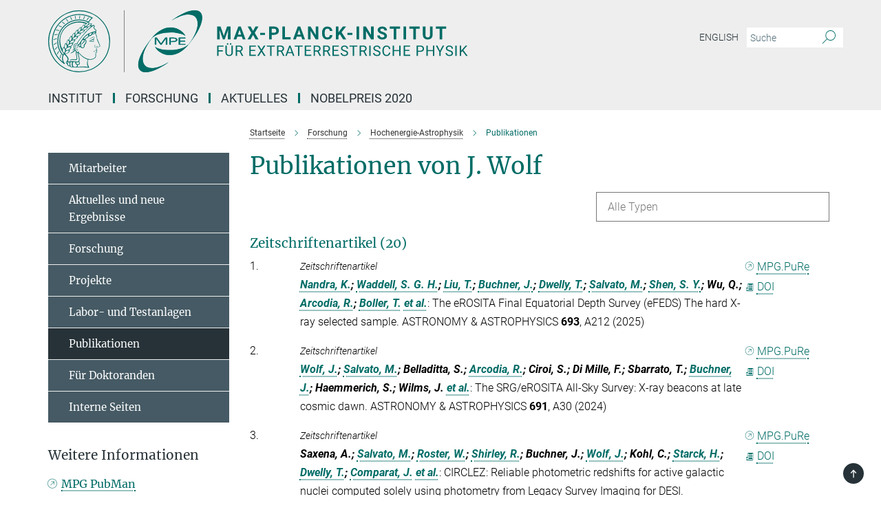

--- FILE ---
content_type: text/html; charset=utf-8
request_url: https://www.mpe.mpg.de/publication-search/481979?deactivate_global_blacklist=false&page=1&person=%2Fpersons%2Fresource%2Fpersons247385
body_size: 25388
content:
<!DOCTYPE html>
<html prefix="og: http://ogp.me/ns#" lang="de">
<head>
  <meta http-equiv="X-UA-Compatible" content="IE=edge">
  <meta content="width=device-width, initial-scale=1.0" name="viewport">
  <meta http-equiv="Content-Type" content="text/html; charset=utf-8"/>
  <title>Publikationen</title>
  
  <meta name="keywords" content="" /><meta name="description" content="" />
  <meta name="robots" content="nofollow" />

  
<meta property="og:title" content="Publikationen">
<meta property="og:description" content="">
<meta property="og:type" content="website">
<meta property="og:url" content="https://www.mpe.mpg.de/481979/publications-of-heg">
<meta property="og:image" content="https://www.mpe.mpg.de/assets/og-logo-281c44f14f2114ed3fe50e666618ff96341055a2f8ce31aa0fd70471a30ca9ed.jpg">


  
  


  <meta name="msapplication-TileColor" content="#fff" />
<meta name="msapplication-square70x70logo" content="/assets/institutes/mpe/favicon-451d969f752794c6781b9de01dd26c0612d5035dad219a6b5aee3b9d8164d459.ico" />
<meta name="msapplication-square150x150logo" content="/assets/institutes/mpe/favicon-451d969f752794c6781b9de01dd26c0612d5035dad219a6b5aee3b9d8164d459.ico" />
<meta name="msapplication-wide310x150logo" content="/assets/institutes/mpe/favicon-451d969f752794c6781b9de01dd26c0612d5035dad219a6b5aee3b9d8164d459.ico" />
<meta name="msapplication-square310x310logo" content="/assets/institutes/mpe/favicon-451d969f752794c6781b9de01dd26c0612d5035dad219a6b5aee3b9d8164d459.ico" />
<link rel="apple-touch-icon" type="image/png" href="/assets/institutes/mpe/favicon-451d969f752794c6781b9de01dd26c0612d5035dad219a6b5aee3b9d8164d459.ico" sizes="180x180">
<link rel="icon" type="image/png" href="/assets/institutes/mpe/favicon-451d969f752794c6781b9de01dd26c0612d5035dad219a6b5aee3b9d8164d459.ico" sizes="32x32">

  <link rel="preload" href="/assets/roboto-v20-latin-ext_latin_greek-ext_greek_cyrillic-ext_cyrillic-700-8d2872cf0efbd26ce09519f2ebe27fb09f148125cf65964890cc98562e8d7aa3.woff2" as="font" type="font/woff2" crossorigin="anonymous">
  
  
  
  <script>var ROOT_PATH = '/';var LANGUAGE = 'de';var PATH_TO_CMS = 'https://mpe.iedit.mpg.de';var INSTANCE_NAME = 'mpe';</script>
  
      <link rel="stylesheet" media="all" href="/assets/responsive_live_green-b4104db02fad82373eaef717c39506fa87036661729168d4cfe06a4e84cae1cb.css" />
    <link rel="stylesheet" media="all" href="/assets/responsive/headerstylesheets/mpe-header-41be3e5f2117672b67899c185fc1924339861b189a651fc06c729bf9ab9da213.css" />

<script>
  window.addEventListener("load", function() {
    var linkElement = document.createElement("link");
    linkElement.rel="stylesheet";
    linkElement.href="/assets/katex/katex-4c5cd0d7a0c68fd03f44bf90378c50838ac39ebc09d5f02a7a9169be65ab4d65.css";
    linkElement.media="all";
    document.head.appendChild(linkElement);
  });
</script>


  

  

  <script>
  if(!window.DCLGuard) {
    window.DCLGuard=true;
  }
</script>
<script type="module">
//<![CDATA[
document.body.addEventListener('Base',function(){  (function (global) {
    if (global.MpgApp && global.MpgApp.object) {
      global.MpgApp.object.id = +'481979';
    }
  }(window));
});
/*-=deferred=-*/
//]]>
</script>
  <link rel="canonical" href="https://www.mpe.mpg.de/481979/publications-of-heg" />


  
  <meta name="csrf-param" content="authenticity_token" />
<meta name="csrf-token" content="CEX2bR5BiH1s2ebKqJR5pV9SZ5tMcES-emPCdffpitGvsRxICHNU61fzNnsWH6RONt0lOfe5_iSIVxBmei3xBA" />
  <meta name="generator" content="JustRelate CX Cloud (www.justrelate.com)" />
  
  
      <link rel="alternate" hreflang="de" href="https://www.mpe.mpg.de/481979/publications-of-heg" />


  
    <script type="module" >
      window.allHash = { 'manifest':'/assets/manifest-04024382391bb910584145d8113cf35ef376b55d125bb4516cebeb14ce788597','responsive/modules/display_pubman_reference_counter':'/assets/responsive/modules/display_pubman_reference_counter-8150b81b51110bc3ec7a4dc03078feda26b48c0226aee02029ee6cf7d5a3b87e','responsive/modules/video_module':'/assets/responsive/modules/video_module-231e7a8449475283e1c1a0c7348d56fd29107c9b0d141c824f3bd51bb4f71c10','responsive/live/annual_report_overview':'/assets/responsive/live/annual_report_overview-f7e7c3f45d3666234c0259e10c56456d695ae3c2df7a7d60809b7c64ce52b732','responsive/live/annual_review_overview':'/assets/responsive/live/annual_review_overview-49341d85de5d249f2de9b520154d516e9b4390cbf17a523d5731934d3b9089ec','responsive/live/deferred-picture-loader':'/assets/responsive/live/deferred-picture-loader-088fb2b6bedef1b9972192d465bc79afd9cbe81cefd785b8f8698056aa04cf93','responsive/live/employee':'/assets/responsive/live/employee-ac8cd3e48754c26d9eaf9f9965ab06aca171804411f359cbccd54a69e89bc31c','responsive/live/employee_landing_page':'/assets/responsive/live/employee_landing_page-ac8cd3e48754c26d9eaf9f9965ab06aca171804411f359cbccd54a69e89bc31c','responsive/live/employee_search':'/assets/responsive/live/employee_search-47a41df3fc7a7dea603765ad3806515b07efaddd7cf02a8d9038bdce6fa548a1','responsive/live/event_overview':'/assets/responsive/live/event_overview-817c26c3dfe343bed2eddac7dd37b6638da92babec077a826fde45294ed63f3c','responsive/live/gallery_overview':'/assets/responsive/live/gallery_overview-459edb4dec983cc03e8658fafc1f9df7e9d1c78786c31d9864e109a04fde3be7','responsive/live/institute_page':'/assets/responsive/live/institute_page-03ec6d8aaec2eff8a6c1522f54abf44608299523f838fc7d14db1e68d8ec0c7a','responsive/live/institutes_map':'/assets/responsive/live/institutes_map-588c0307e4a797238ba50134c823708bd3d8d640157dc87cf24b592ecdbd874e','responsive/live/job_board':'/assets/responsive/live/job_board-0db2f3e92fdcd350960e469870b9bef95adc9b08e90418d17a0977ae0a9ec8fd','responsive/live/newsroom':'/assets/responsive/live/newsroom-c8be313dabf63d1ee1e51af14f32628f2c0b54a5ef41ce999b8bd024dc64cad2','responsive/live/organigramm':'/assets/responsive/live/organigramm-18444677e2dce6a3c2138ce8d4a01aca7e84b3ea9ffc175b801208634555d8ff','responsive/live/research_page':'/assets/responsive/live/research_page-c8be313dabf63d1ee1e51af14f32628f2c0b54a5ef41ce999b8bd024dc64cad2','responsive/live/science_gallery_overview':'/assets/responsive/live/science_gallery_overview-5c87ac26683fe2f4315159efefa651462b87429147b8f9504423742e6b7f7785','responsive/live/tabcard':'/assets/responsive/live/tabcard-be5f79406a0a3cc678ea330446a0c4edde31069050268b66ce75cfda3592da0d','live/advent_calendar':'/assets/live/advent_calendar-4ef7ec5654db2e7d38c778dc295aec19318d2c1afcbbf6ac4bfc2dde87c57f12','live/employee':'/assets/live/employee-fb8f504a3309f25dbdd8d3cf3d3f55c597964116d5af01a0ba720e7faa186337','live/employee_landing_page':'/assets/live/employee_landing_page-fb8f504a3309f25dbdd8d3cf3d3f55c597964116d5af01a0ba720e7faa186337','live/gallery_overview':'/assets/live/gallery_overview-18a0e0553dd83304038b0c94477d177e23b8b98bff7cb6dd36c7c99bf8082d12','live/podcast_page':'/assets/live/podcast_page-fe7023d277ed2b0b7a3228167181231631915515dcf603a33f35de7f4fd9566f','live/video_page':'/assets/live/video_page-62efab78e58bdfd4531ccfc9fe3601ea90abeb617a6de220c1d09250ba003d37','responsive/mpg_common/live/dropdown_list':'/assets/responsive/mpg_common/live/dropdown_list-71372d52518b3cb50132756313972768fdec1d4fa3ffa38e6655696fe2de5c0b','responsive/mpg_common/live/event_calendar':'/assets/responsive/mpg_common/live/event_calendar-719dd7e7333c7d65af04ddf8e2d244a2646b5f16d0d7f24f75b0bb8c334da6a5','responsive/mpg_common/live/event_registration':'/assets/responsive/mpg_common/live/event_registration-e6771dca098e37c2858ff2b690497f83a2808b6c642e3f4540e8587e1896c84e','responsive/mpg_common/live/expandable':'/assets/responsive/mpg_common/live/expandable-e2143bde3d53151b5ff7279eaab589f3fefb4fd31278ca9064fd6b83b38d5912','responsive/mpg_common/live/gallery_youtube_video':'/assets/responsive/mpg_common/live/gallery_youtube_video-b859711b59a5655b5fa2deb87bd0d137460341c3494a5df957f750c716970382','responsive/mpg_common/live/interactive_table':'/assets/responsive/mpg_common/live/interactive_table-bff65d6297e45592f8608cd64814fc8d23f62cb328a98b482419e4c25a31fdde','responsive/mpg_common/live/intersection-observer':'/assets/responsive/mpg_common/live/intersection-observer-9e55d6cf2aac1d0866ac8588334111b664e643e4e91b10c5cbb42315eb25d974','responsive/mpg_common/live/main_menu':'/assets/responsive/mpg_common/live/main_menu-43966868573e0e775be41cf218e0f15a6399cf3695eb4297bae55004451acada','responsive/mpg_common/live/news_publication_overview':'/assets/responsive/mpg_common/live/news_publication_overview-d1aae55c18bfd7cf46bad48f7392e51fc1b3a3b887bc6312a39e36eaa58936fa','responsive/mpg_common/live/reverse':'/assets/responsive/mpg_common/live/reverse-9d6a32ce7c0f41fbc5249f8919f9c7b76cacd71f216c9e6223c27560acf41c8b','responsive/mpg_common/live/shuffle':'/assets/responsive/mpg_common/live/shuffle-14b053c3d32d46209f0572a91d3240487cd520326247fc2f1c36ea4d3a6035eb','responsive/mpg_common/live/slick_lazyloader':'/assets/responsive/mpg_common/live/slick_lazyloader-ea2704816b84026f362aa3824fcd44450d54dffccb7fca3c853d2f830a5ce412','responsive/mpg_common/live/video':'/assets/responsive/mpg_common/live/video-55b7101b2ac2622a81eba0bdefd94b5c5ddf1476b01f4442c3b1ae855b274dcf','responsive/mpg_common/live/youtube_extension':'/assets/responsive/mpg_common/live/youtube_extension-2b42986b3cae60b7e4153221d501bc0953010efeadda844a2acdc05da907e90f','preview/_pdf_sorting':'/assets/preview/_pdf_sorting-8fa7fd1ef29207b6c9a940e5eca927c26157f93f2a9e78e21de2578e6e06edf0','preview/advent_calendar':'/assets/preview/advent_calendar-4ef7ec5654db2e7d38c778dc295aec19318d2c1afcbbf6ac4bfc2dde87c57f12','preview/annual_review_search':'/assets/preview/annual_review_search-8fa7fd1ef29207b6c9a940e5eca927c26157f93f2a9e78e21de2578e6e06edf0','preview/edit_overlays':'/assets/preview/edit_overlays-cef31afd41d708f542672cc748b72a6b62ed10df9ee0030c11a0892ae937db70','preview/employee':'/assets/preview/employee-fb8f504a3309f25dbdd8d3cf3d3f55c597964116d5af01a0ba720e7faa186337','preview/employee_landing_page':'/assets/preview/employee_landing_page-fb8f504a3309f25dbdd8d3cf3d3f55c597964116d5af01a0ba720e7faa186337','preview/gallery_overview':'/assets/preview/gallery_overview-ca27fbd8e436a0f15e28d60a0a4a5861f7f9817b9cb44cb36ae654ebe03eec2a','preview/lodash':'/assets/preview/lodash-01fbab736a95109fbe4e1857ce7958edc28a78059301871a97ed0459a73f92d2','preview/overlay':'/assets/preview/overlay-4b3006f01cc2a80c44064f57acfdb24229925bbf211ca5a5e202b0be8cd2e66e','preview/overlay_ajax_methods':'/assets/preview/overlay_ajax_methods-0cceedf969995341b0aeb5629069bf5117896d2b053822e99f527e733430de65','preview/pdf_overview':'/assets/preview/pdf_overview-8fa7fd1ef29207b6c9a940e5eca927c26157f93f2a9e78e21de2578e6e06edf0','preview/podcast_page':'/assets/preview/podcast_page-8b696f28fe17c5875ac647a54463d6cf4beda5fa758ba590dd50d4f7d11e02a0','preview/preview':'/assets/preview/preview-7d20d27ffa274bf0336cbf591613fbbffd4fa684d745614240e81e11118b65c2','preview/science_gallery_overview':'/assets/preview/science_gallery_overview-00600feadb223d3b4cb5432a27cc6bee695f2b95225cb9ecf2e9407660ebcc35','preview/video_page':'/assets/preview/video_page-5359db6cf01dcd5736c28abe7e77dabdb4c7caa77184713f32f731d158ced5a8','preview_manifest':'/assets/preview_manifest-04024382391bb910584145d8113cf35ef376b55d125bb4516cebeb14ce788597','editmarker':'/assets/editmarker-b8d0504e39fbfef0acc731ba771c770852ec660f0e5b8990b6d367aefa0d9b9c','live':'/assets/live-4aa8e228b0242df1d2d064070d3be572a1ad3e67fe8c70b092213a5236b38737','print':'/assets/print-08c7a83da7f03ca9674c285c1cc50a85f44241f0bcef84178df198c8e9805c3c','mpg_base':'/assets/mpg_base-161fbafcd07f5fc9b56051e8acd88e712c103faef08a887e51fdcf16814b7446','mpg_fouc':'/assets/mpg_fouc-e8a835d89f91cf9c99be7a651f3ca1d04175934511621130554eef6aa910482c','mpg_amd':'/assets/mpg_amd-7c9ab00ac1b3a8c78cac15f76b6d33ed50bb1347cea217b0848031018ef80c94','mpg_amd_bundle':'/assets/mpg_amd_bundle-932e0d098e1959a6b4654b199e4c02974ab670115222c010a0bcc14756fce071','responsive/friendlycaptcha/widget.module.min':'/assets/responsive/friendlycaptcha/widget.module.min-19cabfb2100ce6916acaa628a50895f333f8ffb6a12387af23054565ee2122f2','responsive/honeybadger.min':'/assets/responsive/honeybadger.min-213763a8258237e8c4d12f0dbd98d8a966023b02f7433c1a05c1bace6ef120ec','responsive_live':'/assets/responsive_live-d4b4a938cbf67a69dc6ba9767c95bb10486874f069e457abc2ad6f53c7126fac','katex/katex':'/assets/katex/katex-ca9d4097b1925d5d729e5c4c7ffcdb44112ba08c53e7183feb26afa6927cc4fd','responsive/tsmodules/cashew':'/assets/responsive/tsmodules/cashew-f2b3a6f988f933937212c2239a5008703225511ab19b4a6d6cbead2e9904ae21','responsive/tsmodules/datahandler':'/assets/responsive/tsmodules/datahandler-18b09253aa824ba684b48d41aea5edb6321851210404bdc3c47922c961181980','responsive/tsmodules/edit-menu':'/assets/responsive/tsmodules/edit-menu-ed8038730fbc4b64d700f28f3ccdcc8c33cc558e1182af3f37b6b4374a3ad3b6','responsive/tsmodules/edit':'/assets/responsive/tsmodules/edit-80ca9b5137f2eeb575e45f3ff1fd611effb73bd27d9f920d5f758c27a4212067','responsive/tsmodules/image-information':'/assets/responsive/tsmodules/image-information-2766379bd0ae7c612169084e5437d5662006eec54acbecba9f83ac8773ac20fa','responsive/tsmodules/languages':'/assets/responsive/tsmodules/languages-33d886fa0f8a758ac8817dfaf505c136d22e86a95988298f3b14cf46c870a586','responsive/tsmodules/menu':'/assets/responsive/tsmodules/menu-dc7cee42b20a68a887e06bb1979d6ecc601ff8dd361b80cc6a8190e33ab7f005','responsive/tsmodules/notify':'/assets/responsive/tsmodules/notify-44b67b61195156d3827af8dfd00797cd327f013dc404720659f2d3da19cf6f77','responsive/tsmodules/virtual-form':'/assets/responsive/tsmodules/virtual-form-31974440dbd9f79534149b9376a63b1f2e0b542abb5ba898e4fbaeef377d66ca' }
    </script>
    <script type="module">
//<![CDATA[
document.body.addEventListener('AMD',function(){    requirejs.config({
      waitSeconds:0,
      paths: allHash
    })
});
/*-=deferred=-*/
//]]>
</script></head>

 <body class="mpe publication_search  language-de" id="top">
  
  
  

<header class="navbar hero navigation-on-bottom">

  <div class="container remove-padding header-main-container">


    <div class="navbar-header">
        <a class="navbar-brand mpg-icon mpg-icon-logo language-de language-degreen" aria-label="Logo Max-Planck-Institut für extraterrestrische Physik, zur Startseite" href="/index"></a>
    </div>

    <div class="lang-search">
      <div class="collapse navbar-collapse bs-navbar-collapse">
        <ul class="hidden-xs hidden-sm nav navbar-nav navbar-right navbar-meta">
          <li class="language-switcher-links">
            <li class="flag">
    <a class="icon_flag_en" href="/publication-search/214514?person=%2Fpersons%2Fresource%2Fpersons247385">English</a>
</li>


          </li>
          <li>
            <form class="navbar-form navbar-left search-field hidden-xs" role="search" action="/26825/suchergebnis" accept-charset="UTF-8" method="get">
  <div class="form-group noindex">
    <input class="form-control searchfield"
      name="searchfield"
      placeholder="Suche"
      value=""
      type="search"
      aria-label="Bitte geben Sie einen Suchbegriff ein."
    />
    <button class="btn btn-default searchbutton" aria-label="Suche">
      <i class="mpg-icon mpg-icon-search" role="img" aria-hidden="true"></i>
    </button>
  </div>
</form>
          </li>
          <li>
            
          </li>

        </ul>
      </div>
    </div>


    <div class="navbar-title-wrapper">

      <nav class="navbar navbar-default" aria-label="Hauptnavigation">
        <div class="navbar-header">
          <div class="visible-xs visible-sm">
            <button class="nav-btn navbar-toggle" type="button" data-toggle="collapse" data-target="#main-navigation-container" aria-haspopup="true" aria-expanded="false" aria-label="Hauptnavigations-Schalter">
              <svg width="40" height="40" viewBox="-25 -25 50 50">
                <circle cx="0" cy="0" r="25" fill="none"/>
                <rect class="burgerline-1" x="-15" y="-12" width="30" height="4" fill="black"/>
                <rect class="burgerline-2" x="-15" y="-2" width="30" height="4" fill="black"/>
                <rect class="burgerline-3" x="-15" y="8" width="30" height="4" fill="black"/>
              </svg>
            </button>
          </div>
        </div>

        <div class="collapse navbar-collapse js-navbar-collapse noindex" id="main-navigation-container">

          <div class="mobile-search-pwa-container">
            <div class="mobile-search-container">
              <form class="navbar-form navbar-left search-field visible-sm visible-xs mobile clearfix" role="search" action="/26825/suchergebnis" accept-charset="UTF-8" method="get">
  <div class="form-group noindex">
    <input class="form-control searchfield"
      name="searchfield"
      placeholder="Suche"
      value=""
      type="search"
      aria-label="Bitte geben Sie einen Suchbegriff ein."
    />
    <button class="btn btn-default searchbutton" aria-label="Suche">
      <i class="mpg-icon mpg-icon-search" role="img" aria-hidden="true"></i>
    </button>
  </div>
</form>
            </div>
              
          </div>

          
            <ul class="nav navbar-nav col-xs-12" id="main_nav" data-timestamp="2025-12-08T14:49:03.306Z">
<li class="dropdown mega-dropdown clearfix" tabindex="0" data-positioning="3">
<a class="main-navi-item dropdown-toggle undefined" id="Root-de.0">Institut<span class="arrow-dock"></span></a><a class="dropdown-toggle visible-xs visible-sm" data-no-bs-toggle="dropdown" role="button" aria-expanded="false" aria-controls="flyout-Root-de.0"><span class="mpg-icon mpg-icon-down2"></span></a><ul id="flyout-Root-de.0" class="col-xs-12 dropdown-menu  mega-dropdown-menu row">
<li class="col-xs-12 col-sm-4 menu-column"><ul class="main">
<li class="dropdown-title">
<a href="/205771/profile" id="Root-de.0.0.0">profil</a><ul>
<li><a href="/206138/organisation" id="Root-de.0.0.0.0">Organisation</a></li>
<li><a href="/574057/Gremien" id="Root-de.0.0.0.1">Gremien</a></li>
<li><a href="/37879/reports" id="Root-de.0.0.0.2">Tätigkeitsberichte</a></li>
<li><a href="/206127/facts" id="Root-de.0.0.0.3">Zahlen und Fakten</a></li>
</ul>
</li>
<li class="dropdown-title">
<a href="/206007/history" id="Root-de.0.0.1">Geschichte</a><ul>
<li><a href="/575333/overview" id="Root-de.0.0.1.0">Überblick</a></li>
<li><a href="/208260/summary" id="Root-de.0.0.1.1">Zeitleiste</a></li>
<li><a href="/208313/literature" id="Root-de.0.0.1.2">Literatur, Filme</a></li>
<li><a href="/1340023/MPE50" id="Root-de.0.0.1.3">50 Jahre MPE in Bildern</a></li>
<li><a href="/2190037/Festveranstaltung_-_MPE_50_Jahre" id="Root-de.0.0.1.4">Festveranstaltung 50 Jahre MPE</a></li>
</ul>
</li>
</ul></li>
<li class="col-xs-12 col-sm-4 menu-column"><ul class="main"><li class="dropdown-title">
<a href="/2737/facilities" id="Root-de.0.1.0">Zentrale Einrichtungen</a><ul>
<li><a href="/IT-de" id="Root-de.0.1.0.0">IT</a></li>
<li><a href="/28287/Elektronikabteilung" id="Root-de.0.1.0.1">Elektronik</a></li>
<li><a href="/mechanics" id="Root-de.0.1.0.2">Mechanik</a></li>
<li><a href="/707755/testlab_integration" id="Root-de.0.1.0.3">Testlabor-Integration</a></li>
<li><a href="/709936/Panter" id="Root-de.0.1.0.4">Testanlage Panter</a></li>
<li><a href="/6540142/apprentice_placement" id="Root-de.0.1.0.5">Ausbildung/Praktika</a></li>
<li><a href="/575788/Bibliothek" id="Root-de.0.1.0.6">Bibliothek (intern)</a></li>
</ul>
</li></ul></li>
<li class="col-xs-12 col-sm-4 menu-column"><ul class="main">
<li class="dropdown-title"><a href="/mitarbeiter" id="Root-de.0.2.0">Mitarbeiter/innen</a></li>
<li class="dropdown-title"><a href="/6733401/equal" id="Root-de.0.2.1">Chancengleichheit</a></li>
<li class="dropdown-title"><a href="/7826600/gender-equality-plan" id="Root-de.0.2.2">Gleichstellungsplan</a></li>
<li class="dropdown-title"><a href="/6563293/conduct" id="Root-de.0.2.3">Verhalten am Arbeitsplatz</a></li>
<li class="dropdown-title"><a href="/335587/links" id="Root-de.0.2.4">Nachbarinstitute</a></li>
<li class="dropdown-title"><a href="/contact" id="Root-de.0.2.5">Kontakt</a></li>
</ul></li>
</ul>
</li>
<li class="dropdown mega-dropdown clearfix" tabindex="0" data-positioning="3">
<a class="main-navi-item dropdown-toggle undefined" id="Root-de.1">Forschung<span class="arrow-dock"></span></a><a class="dropdown-toggle visible-xs visible-sm" data-no-bs-toggle="dropdown" role="button" aria-expanded="false" aria-controls="flyout-Root-de.1"><span class="mpg-icon mpg-icon-down2"></span></a><ul id="flyout-Root-de.1" class="col-xs-12 dropdown-menu  mega-dropdown-menu row">
<li class="col-xs-12 col-sm-4 menu-column"><ul class="main">
<li class="dropdown-title">
<a href="/CAS-de" id="Root-de.1.0.0">Zentrum für astrochemische Studien (CAS)</a><ul>
<li><a href="/5638357/News" id="Root-de.1.0.0.0">Aktuelles und Meilensteine</a></li>
<li><a href="/6092860/Motivation" id="Root-de.1.0.0.1">Motivation</a></li>
<li><a href="/6092887/research" id="Root-de.1.0.0.2">Forschung</a></li>
<li><a href="/5638300/Projects" id="Root-de.1.0.0.3">Projekte</a></li>
<li><a href="/7022266/publications-of-cas" id="Root-de.1.0.0.4">Veröffentlichungen</a></li>
<li><a href="/6171114/Personnel" id="Root-de.1.0.0.5">Mitarbeiter</a></li>
<li><a href="/6650974/Events" id="Root-de.1.0.0.6">Events</a></li>
<li><a href="/CAS/internal" id="Root-de.1.0.0.7">Interne Seiten</a></li>
</ul>
</li>
<li class="dropdown-title">
<a href="/heg" id="Root-de.1.0.1">Hochenergie-Astrophysik</a><ul>
<li><a href="/1290708/mitarbeiterliste-der-hochenergie-astrophysik-gruppe" id="Root-de.1.0.1.0">Mitarbeiter</a></li>
<li><a href="/215132/news" id="Root-de.1.0.1.1">Aktuelles und neue Ergebnisse</a></li>
<li><a href="/260520/research" id="Root-de.1.0.1.2">Forschung</a></li>
<li><a href="/215110/projects" id="Root-de.1.0.1.3">Projekte</a></li>
<li><a href="/624046/Facilities" id="Root-de.1.0.1.4">Labor- und Testanlagen</a></li>
<li><a href="/481979/publications-of-heg" id="Root-de.1.0.1.5">Publikationen</a></li>
<li><a href="/637955/ForPhD" id="Root-de.1.0.1.6">Für Studenten</a></li>
<li><a href="/611216/Interna" id="Root-de.1.0.1.7">Internal Pages</a></li>
</ul>
</li>
</ul></li>
<li class="col-xs-12 col-sm-4 menu-column"><ul class="main">
<li class="dropdown-title">
<a href="/ir-de" id="Root-de.1.1.0">Infrarot-Astronomie</a><ul>
<li><a href="/408668/Personnel" id="Root-de.1.1.0.0">Mitarbeiter/innen</a></li>
<li><a href="/260028/Recent_Results" id="Root-de.1.1.0.1">Neue Ergebnisse</a></li>
<li><a href="/407295/Research" id="Root-de.1.1.0.2">Forschung</a></li>
<li><a href="/407311/Projects" id="Root-de.1.1.0.3">Projekte</a></li>
<li><a href="/407343/Publications" id="Root-de.1.1.0.4">Publikationen</a></li>
<li><a href="/407359/Meetings" id="Root-de.1.1.0.5">Meetings</a></li>
<li><a href="/407375/Internal_Pages" id="Root-de.1.1.0.6">Interne Seiten</a></li>
</ul>
</li>
<li class="dropdown-title">
<a href="/opinas" id="Root-de.1.1.1">Optische und Interpretative Astronomie</a><ul>
<li><a href="/7017266/opinas-news" id="Root-de.1.1.1.0">Aktuelles</a></li>
<li><a href="/1338805/personnel" id="Root-de.1.1.1.1">Mitarbeiter</a></li>
<li><a href="/1338839/research" id="Root-de.1.1.1.2">Wissenschaft / Forschungsthemen</a></li>
<li><a href="/1338828/projects" id="Root-de.1.1.1.3">Projekte und Kollaborationen</a></li>
<li><a href="/7846456/2022" id="Root-de.1.1.1.4">Publikationen</a></li>
<li><a href="/1761910/Vorlesungen_und_Seminare" id="Root-de.1.1.1.5">Vorlesungen und Seminare</a></li>
<li><a href="/1761926/Master-_und_Doktorarbeiten" id="Root-de.1.1.1.6">Master- und Doktorarbeiten</a></li>
<li><a class="external" href="https://iwiki.mpe.mpg.de/IT/Opinas" target="_blank" id="Root-de.1.1.1.7">Interne OPINAS Seiten</a></li>
</ul>
</li>
</ul></li>
<li class="col-xs-12 col-sm-4 menu-column"><ul class="main">
<li class="dropdown-title">
<a href="/200583/research_groups" id="Root-de.1.2.0">Weitere Gruppen</a><ul>
<li><a href="/951975/Dynamics" id="Root-de.1.2.0.0">Dynamics</a></li>
<li><a href="/7760143/pgn" id="Root-de.1.2.0.1">PhiGN</a></li>
<li><a href="/ir/Research#starformation" id="Root-de.1.2.0.2">Star and Planet Formation</a></li>
</ul>
</li>
<li class="dropdown-title"><a href="/31453/cooperations" id="Root-de.1.2.1">Kooperationen und besondere Einrichtungen</a></li>
<li class="dropdown-title"><a href="/2321/publications" id="Root-de.1.2.2">Veröffentlichungen</a></li>
<li class="dropdown-title"><a href="/2283/projects" id="Root-de.1.2.3">Projektübersicht</a></li>
</ul></li>
</ul>
</li>
<li class="dropdown mega-dropdown clearfix" tabindex="0" data-positioning="3">
<a class="main-navi-item dropdown-toggle undefined" id="Root-de.2">Aktuelles<span class="arrow-dock"></span></a><a class="dropdown-toggle visible-xs visible-sm" data-no-bs-toggle="dropdown" role="button" aria-expanded="false" aria-controls="flyout-Root-de.2"><span class="mpg-icon mpg-icon-down2"></span></a><ul id="flyout-Root-de.2" class="col-xs-12 dropdown-menu  mega-dropdown-menu row">
<li class="col-xs-12 col-sm-4 menu-column"><ul class="main">
<li class="dropdown-title"><a href="/257887/all_news" id="Root-de.2.0.0">alle nachrichten</a></li>
<li class="dropdown-title"><a href="/257973/press_releases" id="Root-de.2.0.1">pressemeldungen</a></li>
<li class="dropdown-title"><a href="/258025/media-echo" id="Root-de.2.0.2">Medienecho</a></li>
</ul></li>
<li class="col-xs-12 col-sm-4 menu-column"><ul class="main"><li class="dropdown-title">
<a href="/2305/public_outreach" id="Root-de.2.1.0">Öffentlichkeitsarbeit</a><ul>
<li><a href="/326591/material" id="Root-de.2.1.0.0">Informationsmaterial</a></li>
<li><a href="/292942/multimedia" id="Root-de.2.1.0.1">Multimedia</a></li>
<li><a href="/39020/guided_tours" id="Root-de.2.1.0.2">Führungen</a></li>
<li><a href="/7939356/social-media" id="Root-de.2.1.0.3">Social Media</a></li>
</ul>
</li></ul></li>
<li class="col-xs-12 col-sm-4 menu-column"><ul class="main">
<li class="dropdown-title"><a href="/6317211/events" id="Root-de.2.2.0">Seminare</a></li>
<li class="dropdown-title"><a href="/292556/events" id="Root-de.2.2.1">Öffentliche Veranstaltungen</a></li>
<li class="dropdown-title">
<a href="/127155/jobs" id="Root-de.2.2.2">stellenangebote</a><ul><li><a href="/6540142/apprentice_placement" id="Root-de.2.2.2.0">Ausbildung/Praktika</a></li></ul>
</li>
</ul></li>
</ul>
</li>
<li class="dropdown mega-dropdown clearfix" tabindex="0" data-positioning="0"><a class="main-navi-item dropdown-toggle undefined" id="Root-de.3" href="/nobelpreis">Nobelpreis 2020<span></span></a></li>
</ul>

          <div class="text-center language-switcher visible-xs visible-sm">
            <li class="flag">
    <a class="icon_flag_en" href="/publication-search/214514?person=%2Fpersons%2Fresource%2Fpersons247385">English</a>
</li>


          </div>
        </div>
      </nav>
    </div>
  </div>
</header>

<header class="container-full-width visible-print-block">
  <div class="container">
    <div class="row">
      <div class="col-xs-12">
        <div class="content">
              <span class="mpg-icon mpg-icon-logo custom-print-header language-de">
                Max-Planck-Institut für extraterrestrische Physik
              </span>
        </div>
      </div>
    </div>
  </div>
</header>

<script type="module">
//<![CDATA[
document.body.addEventListener('Base',function(){  var mainMenu;
  if(typeof MpgCommon != "undefined") {
    mainMenu = new MpgCommon.MainMenu();
  }
});
/*-=deferred=-*/
//]]>
</script>
  
  <div id="page_content">
    
  <div class="container content-wrapper">
    <div class="row">
      <main>
        <article class="col-md-9  col-md-push-3">
          <div class="content py-0">
            <div class="noindex">
  <nav class="hidden-print" aria-label="Breadcrumb">
    <ol class="breadcrumb clearfix" vocab="http://schema.org/" typeof="BreadcrumbList">

          <li class="breadcrumb-item" property="itemListElement" typeof="ListItem">
            <a property="item"
               typeof="WebPage"
               href="/index"
               class=""
               title="">
              <span property="name">Startseite</span>
            </a>
            <meta property="position" content="1">
          </li>
          <li class="breadcrumb-item" property="itemListElement" typeof="ListItem">
            <a property="item"
               typeof="WebPage"
               href="/262687/science"
               class=""
               title="">
              <span property="name">Forschung</span>
            </a>
            <meta property="position" content="2">
          </li>
          <li class="breadcrumb-item" property="itemListElement" typeof="ListItem">
            <a property="item"
               typeof="WebPage"
               href="/heg"
               class=""
               title="">
              <span property="name">Hochenergie-Astrophysik</span>
            </a>
            <meta property="position" content="3">
          </li>
      <li class="breadcrumb-item active" property="itemListElement" typeof="ListItem" aria-current="page">
        <span property="name">Publikationen</span>
        <meta property="position" content="4">
      </li>
    </ol>
  </nav>
</div>


          </div>
          

<div class="content">
  <h1>Publikationen von J. Wolf</h1>

  <div id="new_search_button" class="clearfix">
    
  </div>
    <div id="publication_dropdown_lists" class="clearfix">
  <div class="dropdown_list large">
    <div class="selected_date show_next">Alle Typen</div>
    <ul class="select dropdown-menu select_hidden">
        <li><a rel="nofollow" href="/publication-search/481979?deactivate_global_blacklist=false&page=1&person=%2Fpersons%2Fresource%2Fpersons247385#article">Zeitschriftenartikel (20)</a></li>
        <li><a rel="nofollow" href="/publication-search/481979?deactivate_global_blacklist=false&page=2&person=%2Fpersons%2Fresource%2Fpersons247385#thesis-phd">Hochschulschrift - Doktorarbeit (1)</a></li>
    </ul>
  </div>
</div>


      <h3><a name="article">Zeitschriftenartikel (20)</a></h3>
  <div class="publication_list">
      <div class="publication_in_list row">
        <div class="publication_index col-xs-12 col-sm-1">1.</div>
        <div class="col-xs-12 publication_container no-gutters col-sm-11">
          <div class="publication_in_list_content col-xs-12 col-sm-10">
            <small><i>Zeitschriftenartikel</i></small>
            <div><span class="authors expandable_pubman"><span class="names"><a rel="nofollow" href="/publication-search/481979?person=%2Fpersons%2Fresource%2Fpersons4879">Nandra, K.</a>; <a rel="nofollow" href="/publication-search/481979?person=%2Fpersons%2Fresource%2Fpersons259820">Waddell, S. G. H.</a>; <a rel="nofollow" href="/publication-search/481979?person=%2Fpersons%2Fresource%2Fpersons227224">Liu, T.</a>; <a rel="nofollow" href="/publication-search/481979?person=%2Fpersons%2Fresource%2Fpersons131142">Buchner, J.</a>; <a rel="nofollow" href="/publication-search/481979?person=%2Fpersons%2Fresource%2Fpersons73398">Dwelly, T.</a>; <a rel="nofollow" href="/publication-search/481979?person=%2Fpersons%2Fresource%2Fpersons24380">Salvato, M.</a>; <a rel="nofollow" href="/publication-search/481979?person=%2Fpersons%2Fresource%2Fpersons23657">Shen, S. Y.</a>; Wu, Q.; <a rel="nofollow" href="/publication-search/481979?person=%2Fpersons%2Fresource%2Fpersons228148">Arcodia, R.</a>; <a rel="nofollow" href="/publication-search/481979?person=%2Fpersons%2Fresource%2Fpersons20169">Boller, T.</a></span><span class="read-more show_with_js et-al"> <a title="Nandra, K.; Waddell, S. G. H.; Liu, T.; Buchner, J.; Dwelly, T.; Salvato, M.; Shen, S. Y.; Wu, Q.; Arcodia, R.; Boller, T.; Brunner, H.; Brusa, M.; Collmar, W.; Comparat, J.; Georgakakis, A.; Grau, M.; Haemmerich, S.; Ibarra-Medel, H.; Igo, Z.; Krumpe, M.; Lamer, G.; Merloni, A.; Musiimenta, B.; Wolf, J.; Assef, R. J.; Bauer, F. E.; Brandt, W. N.; Rix, H. -." href="#">et al.</a></span><span class="details names">; <a rel="nofollow" href="/publication-search/481979?person=%2Fpersons%2Fresource%2Fpersons4841">Brunner, H.</a>; <a rel="nofollow" href="/publication-search/481979?person=%2Fpersons%2Fresource%2Fpersons4594">Brusa, M.</a>; <a rel="nofollow" href="/publication-search/481979?person=%2Fpersons%2Fresource%2Fpersons18564">Collmar, W.</a>; <a rel="nofollow" href="/publication-search/481979?person=%2Fpersons%2Fresource%2Fpersons208300">Comparat, J.</a>; Georgakakis, A.; Grau, M.; Haemmerich, S.; Ibarra-Medel, H.; <a rel="nofollow" href="/publication-search/481979?person=%2Fpersons%2Fresource%2Fpersons295474">Igo, Z.</a>; Krumpe, M.; Lamer, G.; <a rel="nofollow" href="/publication-search/481979?person=%2Fpersons%2Fresource%2Fpersons4724">Merloni, A.</a>; Musiimenta, B.; <a rel="nofollow" href="/publication-search/481979?person=%2Fpersons%2Fresource%2Fpersons247385">Wolf, J.</a>; Assef, R. J.; Bauer, F. E.; Brandt, W. N.; Rix, H. -.</span><span class="colon">: </span></span> The eROSITA Final Equatorial Depth Survey (eFEDS) The hard X-ray selected sample. ASTRONOMY & ASTROPHYSICS <span class="cond-bold">693</span>, A212 (2025)</div>
          </div>
          <div class="publication_links col-xs-12 col-sm-2"><div class="options">
  <div class="publication_link">
    <a class="pubman" target="_blank" rel="nofollow" href="https://pure.mpg.de/pubman/faces/ViewItemFullPage.jsp?itemId=item_3638706"><i class="external"></i>MPG.PuRe</a>
  </div>
  <div class="publication_link"><a class="doi" target="_blank" rel="nofollow" href="https://dx.doi.org/10.1051/0004-6361/202449416"><i class="mpg-icon mpg-icon-news"></i>DOI</a></div>
</div>
</div>
        </div>
      </div>
      <div class="publication_in_list row">
        <div class="publication_index col-xs-12 col-sm-1">2.</div>
        <div class="col-xs-12 publication_container no-gutters col-sm-11">
          <div class="publication_in_list_content col-xs-12 col-sm-10">
            <small><i>Zeitschriftenartikel</i></small>
            <div><span class="authors expandable_pubman"><span class="names"><a rel="nofollow" href="/publication-search/481979?person=%2Fpersons%2Fresource%2Fpersons247385">Wolf, J.</a>; <a rel="nofollow" href="/publication-search/481979?person=%2Fpersons%2Fresource%2Fpersons24380">Salvato, M.</a>; Belladitta, S.; <a rel="nofollow" href="/publication-search/481979?person=%2Fpersons%2Fresource%2Fpersons228148">Arcodia, R.</a>; Ciroi, S.; Di Mille, F.; Sbarrato, T.; <a rel="nofollow" href="/publication-search/481979?person=%2Fpersons%2Fresource%2Fpersons131142">Buchner, J.</a>; Haemmerich, S.; Wilms, J.</span><span class="read-more show_with_js et-al"> <a title="Wolf, J.; Salvato, M.; Belladitta, S.; Arcodia, R.; Ciroi, S.; Di Mille, F.; Sbarrato, T.; Buchner, J.; Haemmerich, S.; Wilms, J.; Collmar, W.; Dwelly, T.; Merloni, A.; Urrutia, T.; Nandra, K." href="#">et al.</a></span><span class="details names">; <a rel="nofollow" href="/publication-search/481979?person=%2Fpersons%2Fresource%2Fpersons18564">Collmar, W.</a>; <a rel="nofollow" href="/publication-search/481979?person=%2Fpersons%2Fresource%2Fpersons73398">Dwelly, T.</a>; <a rel="nofollow" href="/publication-search/481979?person=%2Fpersons%2Fresource%2Fpersons4724">Merloni, A.</a>; Urrutia, T.; <a rel="nofollow" href="/publication-search/481979?person=%2Fpersons%2Fresource%2Fpersons4879">Nandra, K.</a></span><span class="colon">: </span></span> The SRG/eROSITA All-Sky Survey: X-ray beacons at late cosmic dawn. ASTRONOMY & ASTROPHYSICS <span class="cond-bold">691</span>, A30 (2024)</div>
          </div>
          <div class="publication_links col-xs-12 col-sm-2"><div class="options">
  <div class="publication_link">
    <a class="pubman" target="_blank" rel="nofollow" href="https://pure.mpg.de/pubman/faces/ViewItemFullPage.jsp?itemId=item_3630600"><i class="external"></i>MPG.PuRe</a>
  </div>
  <div class="publication_link"><a class="doi" target="_blank" rel="nofollow" href="https://dx.doi.org/10.1051/0004-6361/202451035"><i class="mpg-icon mpg-icon-news"></i>DOI</a></div>
</div>
</div>
        </div>
      </div>
      <div class="publication_in_list row">
        <div class="publication_index col-xs-12 col-sm-1">3.</div>
        <div class="col-xs-12 publication_container no-gutters col-sm-11">
          <div class="publication_in_list_content col-xs-12 col-sm-10">
            <small><i>Zeitschriftenartikel</i></small>
            <div><span class="authors expandable_pubman"><span class="names">Saxena, A.; <a rel="nofollow" href="/publication-search/481979?person=%2Fpersons%2Fresource%2Fpersons24380">Salvato, M.</a>; <a rel="nofollow" href="/publication-search/481979?person=%2Fpersons%2Fresource%2Fpersons307446">Roster, W.</a>; <a rel="nofollow" href="/publication-search/481979?person=%2Fpersons%2Fresource%2Fpersons307448">Shirley, R.</a>; Buchner, J.; <a rel="nofollow" href="/publication-search/481979?person=%2Fpersons%2Fresource%2Fpersons247385">Wolf, J.</a>; Kohl, C.; <a rel="nofollow" href="/publication-search/481979?person=%2Fpersons%2Fresource%2Fpersons303601">Starck, H.</a>; <a rel="nofollow" href="/publication-search/481979?person=%2Fpersons%2Fresource%2Fpersons73398">Dwelly, T.</a>; <a rel="nofollow" href="/publication-search/481979?person=%2Fpersons%2Fresource%2Fpersons208300">Comparat, J.</a></span><span class="read-more show_with_js et-al"> <a title="Saxena, A.; Salvato, M.; Roster, W.; Shirley, R.; Buchner, J.; Wolf, J.; Kohl, C.; Starck, H.; Dwelly, T.; Comparat, J.; Malyali, A.; Krippendorf, S.; Zenteno, A.; Lang, D.; Schlegel, D.; Zhou, R.; Dey, A.; Valdes, F.; Myers, A.; Assef, R. J.; Ricci, C.; Temple, M. J.; Merloni, A.; Koekemoer, A.; Anderson, S. F.; Morrison, S.; Liu, X.; Nandra, K." href="#">et al.</a></span><span class="details names">; <a rel="nofollow" href="/publication-search/481979?person=%2Fpersons%2Fresource%2Fpersons242079">Malyali, A.</a>; Krippendorf, S.; Zenteno, A.; Lang, D.; Schlegel, D.; Zhou, R.; Dey, A.; Valdes, F.; Myers, A.; Assef, R. J.; Ricci, C.; Temple, M. J.; <a rel="nofollow" href="/publication-search/481979?person=%2Fpersons%2Fresource%2Fpersons4724">Merloni, A.</a>; Koekemoer, A.; Anderson, S. F.; Morrison, S.; Liu, X.; <a rel="nofollow" href="/publication-search/481979?person=%2Fpersons%2Fresource%2Fpersons4879">Nandra, K.</a></span><span class="colon">: </span></span> CIRCLEZ: Reliable photometric redshifts for active galactic nuclei computed solely using photometry from Legacy Survey Imaging for DESI. ASTRONOMY & ASTROPHYSICS <span class="cond-bold">690</span>, A365 (2024)</div>
          </div>
          <div class="publication_links col-xs-12 col-sm-2"><div class="options">
  <div class="publication_link">
    <a class="pubman" target="_blank" rel="nofollow" href="https://pure.mpg.de/pubman/faces/ViewItemFullPage.jsp?itemId=item_3630605"><i class="external"></i>MPG.PuRe</a>
  </div>
  <div class="publication_link"><a class="doi" target="_blank" rel="nofollow" href="https://dx.doi.org/10.1051/0004-6361/202450886"><i class="mpg-icon mpg-icon-news"></i>DOI</a></div>
</div>
</div>
        </div>
      </div>
      <div class="publication_in_list row">
        <div class="publication_index col-xs-12 col-sm-1">4.</div>
        <div class="col-xs-12 publication_container no-gutters col-sm-11">
          <div class="publication_in_list_content col-xs-12 col-sm-10">
            <small><i>Zeitschriftenartikel</i></small>
            <div><span class="authors expandable_pubman"><span class="names"><a rel="nofollow" href="/publication-search/481979?person=%2Fpersons%2Fresource%2Fpersons259820">Waddell, S. G. H.</a>; <a rel="nofollow" href="/publication-search/481979?person=%2Fpersons%2Fresource%2Fpersons4879">Nandra, K.</a>; <a rel="nofollow" href="/publication-search/481979?person=%2Fpersons%2Fresource%2Fpersons131142">Buchner, J.</a>; Wu, Q.; Shen, Y.; <a rel="nofollow" href="/publication-search/481979?person=%2Fpersons%2Fresource%2Fpersons228148">Arcodia, R.</a>; <a rel="nofollow" href="/publication-search/481979?person=%2Fpersons%2Fresource%2Fpersons4724">Merloni, A.</a>; <a rel="nofollow" href="/publication-search/481979?person=%2Fpersons%2Fresource%2Fpersons24380">Salvato, M.</a>; Dauser, T.; <a rel="nofollow" href="/publication-search/481979?person=%2Fpersons%2Fresource%2Fpersons20169">Boller, T.</a></span><span class="read-more show_with_js et-al"> <a title="Waddell, S. G. H.; Nandra, K.; Buchner, J.; Wu, Q.; Shen, Y.; Arcodia, R.; Merloni, A.; Salvato, M.; Dauser, T.; Boller, T.; Liu, T.; Comparat, J.; Wolf, J.; Dwelly, T.; Ricci, C.; Brownstein, J. R.; Brusa, M." href="#">et al.</a></span><span class="details names">; <a rel="nofollow" href="/publication-search/481979?person=%2Fpersons%2Fresource%2Fpersons227224">Liu, T.</a>; <a rel="nofollow" href="/publication-search/481979?person=%2Fpersons%2Fresource%2Fpersons208300">Comparat, J.</a>; <a rel="nofollow" href="/publication-search/481979?person=%2Fpersons%2Fresource%2Fpersons247385">Wolf, J.</a>; <a rel="nofollow" href="/publication-search/481979?person=%2Fpersons%2Fresource%2Fpersons73398">Dwelly, T.</a>; Ricci, C.; Brownstein, J. R.; Brusa, M.</span><span class="colon">: </span></span> The eROSITA Final Equatorial Depth Survey (eFEDS): Complex absorption and soft excesses in hard X-ray-selected active galactic nuclei. ASTRONOMY & ASTROPHYSICS <span class="cond-bold">690</span>, A132 (2024)</div>
          </div>
          <div class="publication_links col-xs-12 col-sm-2"><div class="options">
  <div class="publication_link">
    <a class="pubman" target="_blank" rel="nofollow" href="https://pure.mpg.de/pubman/faces/ViewItemFullPage.jsp?itemId=item_3630620"><i class="external"></i>MPG.PuRe</a>
  </div>
  <div class="publication_link"><a class="doi" target="_blank" rel="nofollow" href="https://dx.doi.org/10.1051/0004-6361/202245572"><i class="mpg-icon mpg-icon-news"></i>DOI</a></div>
</div>
</div>
        </div>
      </div>
      <div class="publication_in_list row">
        <div class="publication_index col-xs-12 col-sm-1">5.</div>
        <div class="col-xs-12 publication_container no-gutters col-sm-11">
          <div class="publication_in_list_content col-xs-12 col-sm-10">
            <small><i>Zeitschriftenartikel</i></small>
            <div><span class="authors expandable_pubman"><span class="names"><a rel="nofollow" href="/publication-search/481979?person=%2Fpersons%2Fresource%2Fpersons238353">Bogensberger, D.</a>; <a rel="nofollow" href="/publication-search/481979?person=%2Fpersons%2Fresource%2Fpersons4879">Nandra, K.</a>; <a rel="nofollow" href="/publication-search/481979?person=%2Fpersons%2Fresource%2Fpersons24380">Salvato, M.</a>; <a rel="nofollow" href="/publication-search/481979?person=%2Fpersons%2Fresource%2Fpersons227224">Liu, T.</a>; <a rel="nofollow" href="/publication-search/481979?person=%2Fpersons%2Fresource%2Fpersons247385">Wolf, J.</a>; Croom, S.; <a rel="nofollow" href="/publication-search/481979?person=%2Fpersons%2Fresource%2Fpersons303601">Starck, H.</a>; <a rel="nofollow" href="/publication-search/481979?person=%2Fpersons%2Fresource%2Fpersons131142">Buchner, J.</a>; <a rel="nofollow" href="/publication-search/481979?person=%2Fpersons%2Fresource%2Fpersons82450">Ponti, G.</a>; <a rel="nofollow" href="/publication-search/481979?person=%2Fpersons%2Fresource%2Fpersons243457">Chitham, J. I.</a></span><span class="read-more show_with_js et-al"> <a title="Bogensberger, D.; Nandra, K.; Salvato, M.; Liu, T.; Wolf, J.; Croom, S.; Starck, H.; Buchner, J.; Ponti, G.; Chitham, J. I.; Maitra, C.; Robrade, J.; Merloni, A.; Krumpe, M." href="#">et al.</a></span><span class="details names">; <a rel="nofollow" href="/publication-search/481979?person=%2Fpersons%2Fresource%2Fpersons212734">Maitra, C.</a>; Robrade, J.; <a rel="nofollow" href="/publication-search/481979?person=%2Fpersons%2Fresource%2Fpersons4724">Merloni, A.</a>; Krumpe, M.</span><span class="colon">: </span></span> Characterisation of the X-ray point source variability in the eROSITA south ecliptic pole field. ASTRONOMY & ASTROPHYSICS <span class="cond-bold">687</span>, A37 (2024)</div>
          </div>
          <div class="publication_links col-xs-12 col-sm-2"><div class="options">
  <div class="publication_link">
    <a class="pubman" target="_blank" rel="nofollow" href="https://pure.mpg.de/pubman/faces/ViewItemFullPage.jsp?itemId=item_3629629"><i class="external"></i>MPG.PuRe</a>
  </div>
  <div class="publication_link"><a class="doi" target="_blank" rel="nofollow" href="https://dx.doi.org/10.1051/0004-6361/202449415"><i class="mpg-icon mpg-icon-news"></i>DOI</a></div>
</div>
</div>
        </div>
      </div>
      <div class="publication_in_list row">
        <div class="publication_index col-xs-12 col-sm-1">6.</div>
        <div class="col-xs-12 publication_container no-gutters col-sm-11">
          <div class="publication_in_list_content col-xs-12 col-sm-10">
            <small><i>Zeitschriftenartikel</i></small>
            <div><span class="authors expandable_pubman"><span class="names"><a rel="nofollow" href="/publication-search/481979?person=%2Fpersons%2Fresource%2Fpersons284923">Freund, S.</a>; Czesla, S.; <a rel="nofollow" href="/publication-search/481979?person=%2Fpersons%2Fresource%2Fpersons4831">Predehl, P.</a>; Robrade, J.; <a rel="nofollow" href="/publication-search/481979?person=%2Fpersons%2Fresource%2Fpersons24380">Salvato, M.</a>; Schneider, P. C.; <a rel="nofollow" href="/publication-search/481979?person=%2Fpersons%2Fresource%2Fpersons303601">Starck, H.</a>; <a rel="nofollow" href="/publication-search/481979?person=%2Fpersons%2Fresource%2Fpersons247385">Wolf, J.</a>; Schmitt, J. H. M. M.</span><span class="colon">: </span></span> The SRG/eROSITA all-sky survey - Identifying the coronal content with HamStar. ASTRONOMY & ASTROPHYSICS <span class="cond-bold">684</span>, A121 (2024)</div>
          </div>
          <div class="publication_links col-xs-12 col-sm-2"><div class="options">
  <div class="publication_link">
    <a class="pubman" target="_blank" rel="nofollow" href="https://pure.mpg.de/pubman/faces/ViewItemFullPage.jsp?itemId=item_3621720"><i class="external"></i>MPG.PuRe</a>
  </div>
  <div class="publication_link"><a class="doi" target="_blank" rel="nofollow" href="https://dx.doi.org/10.1051/0004-6361/202348278"><i class="mpg-icon mpg-icon-news"></i>DOI</a></div>
</div>
</div>
        </div>
      </div>
      <div class="publication_in_list row">
        <div class="publication_index col-xs-12 col-sm-1">7.</div>
        <div class="col-xs-12 publication_container no-gutters col-sm-11">
          <div class="publication_in_list_content col-xs-12 col-sm-10">
            <small><i>Zeitschriftenartikel</i></small>
            <div><span class="authors expandable_pubman"><span class="names"><a rel="nofollow" href="/publication-search/481979?person=%2Fpersons%2Fresource%2Fpersons4724">Merloni, A.</a>; Lamer, G.; <a rel="nofollow" href="/publication-search/481979?person=%2Fpersons%2Fresource%2Fpersons227224">Liu, T.</a>; <a rel="nofollow" href="/publication-search/481979?person=%2Fpersons%2Fresource%2Fpersons247131">Ramos-Ceja, M. E.</a>; <a rel="nofollow" href="/publication-search/481979?person=%2Fpersons%2Fresource%2Fpersons4841">Brunner, H.</a>; <a rel="nofollow" href="/publication-search/481979?person=%2Fpersons%2Fresource%2Fpersons250304">Bulbul, E.</a>; <a rel="nofollow" href="/publication-search/481979?person=%2Fpersons%2Fresource%2Fpersons4847">Dennerl, K.</a>; Doroshenko, V.; <a rel="nofollow" href="/publication-search/481979?person=%2Fpersons%2Fresource%2Fpersons4853">Freyberg, M. J.</a>; <a rel="nofollow" href="/publication-search/481979?person=%2Fpersons%2Fresource%2Fpersons16278">Friedrich, S.</a></span><span class="read-more show_with_js et-al"> <a title="Merloni, A.; Lamer, G.; Liu, T.; Ramos-Ceja, M. E.; Brunner, H.; Bulbul, E.; Dennerl, K.; Doroshenko, V.; Freyberg, M. J.; Friedrich, S.; Gatuzz, E.; Georgakakis, A.; Haberl, F.; Igo, Z.; Kreykenbohm, I.; Liu, A.; Maitra, C.; Malyali, A.; Mayer, M. G. F.; Nandra, K.; Predehl, P.; Robrade, J.; Salvato, M.; Sanders, J. S.; Stewart, I.; Tubin-Arenas, D.; Weber, P.; Wilms, J.; Arcodia, R.; Artis, E.; Aschersleben, J.; Avakyan, A.; Aydar, C.; Bahar, Y. E.; Balzer, F.; Becker, W.; Berger, K.; Boller, T.; Bornemann, W.; Bruggen, M.; Brusa, M.; Buchner, J.; Burwitz, V.; Camilloni, F.; Clerc, N.; Comparat, J.; Coutinho, D.; Czesla, S.; Dannhauer, S. M.; Dauner, L.; Dauser, T.; Dietl, J.; Dolag, K.; Dwelly, T.; Egg, K.; Ehl, E.; Freund, S.; Friedrich, P.; Gaida, R.; Garrel, C.; Ghirardini, V.; Gokus, A.; Grünwald, G.; Grandis, S.; Grotova, I.; Gruen, D.; Gueguen, A.; Hammerich, S.; Hamaus, N.; Hasinger, G.; Haubner, K.; Homan, D.; Ider Chitham, J.; Joseph, W. M.; Joyce, A.; Konig, O.; Kaltenbrunner, D.; Khokhriakova, A.; Kink, W.; Kirsch, C.; Kluge, M.; Knies, J.; Krippendorf, S.; Krumpe, M.; Kurpas, J.; Li, P.; Liu, Z.; Locatelli, N.; Lorenz, M.; Müller, S.; Magaudda, E.; Mannes, C.; McCall, H.; Meidinger, N.; Michailidis, M.; Migkas, K.; Munoz-Giraldo, D.; Musiimenta, B.; Nguyen-Dang, N. T.; Qingling, N.; Olechowska, A.; Ota, N.; Pacaud, F.; Pasini, T.; Perinati, E.; Pires, A. M.; Pommranz, C.; Ponti, G.; Poppenhaeger, K.; Puhlhofer, G.; Rau, A.; Reh, M.; Reiprich, T. H.; Roster, W.; Saeedi, S.; Santangelo, A.; Sasaki, M.; Schmitt, J.; Schneider, P. C.; Schrabback, T.; Schuster, N.; Schwope, A.; Seppi, R.; Serim, M. M.; Shreeram, S.; Sokolova-Lapa, E.; Starck, H.; Stelzer, B.; Stierhof, J.; Suleimanov, V.; Tenzer, C.; Traulsen, I.; Trumper, J.; Tsuge, K.; Urrutia, T.; Veronica, A.; Waddell, S. G. H.; Willer, R.; Wolf, J.; Yeung, M. C. H.; Zainab, A.; Zangrandi, F.; Zhang, X.; Zhang, Y.; Zheng, X." href="#">et al.</a></span><span class="details names">; <a rel="nofollow" href="/publication-search/481979?person=%2Fpersons%2Fresource%2Fpersons195599">Gatuzz, E.</a>; Georgakakis, A.; <a rel="nofollow" href="/publication-search/481979?person=%2Fpersons%2Fresource%2Fpersons16282">Haberl, F.</a>; <a rel="nofollow" href="/publication-search/481979?person=%2Fpersons%2Fresource%2Fpersons295474">Igo, Z.</a>; Kreykenbohm, I.; <a rel="nofollow" href="/publication-search/481979?person=%2Fpersons%2Fresource%2Fpersons284361">Liu, A.</a>; <a rel="nofollow" href="/publication-search/481979?person=%2Fpersons%2Fresource%2Fpersons212734">Maitra, C.</a>; <a rel="nofollow" href="/publication-search/481979?person=%2Fpersons%2Fresource%2Fpersons242079">Malyali, A.</a>; <a rel="nofollow" href="/publication-search/481979?person=%2Fpersons%2Fresource%2Fpersons253038">Mayer, M. G. F.</a>; <a rel="nofollow" href="/publication-search/481979?person=%2Fpersons%2Fresource%2Fpersons4879">Nandra, K.</a>; <a rel="nofollow" href="/publication-search/481979?person=%2Fpersons%2Fresource%2Fpersons4831">Predehl, P.</a>; Robrade, J.; <a rel="nofollow" href="/publication-search/481979?person=%2Fpersons%2Fresource%2Fpersons24380">Salvato, M.</a>; <a rel="nofollow" href="/publication-search/481979?person=%2Fpersons%2Fresource%2Fpersons98842">Sanders, J. S.</a>; <a rel="nofollow" href="/publication-search/481979?person=%2Fpersons%2Fresource%2Fpersons261019">Stewart, I.</a>; Tubin-Arenas, D.; Weber, P.; Wilms, J.; <a rel="nofollow" href="/publication-search/481979?person=%2Fpersons%2Fresource%2Fpersons228148">Arcodia, R.</a>; <a rel="nofollow" href="/publication-search/481979?person=%2Fpersons%2Fresource%2Fpersons296839">Artis, E.</a>; Aschersleben, J.; Avakyan, A.; Aydar, C.; <a rel="nofollow" href="/publication-search/481979?person=%2Fpersons%2Fresource%2Fpersons284363">Bahar, Y. E.</a>; <a rel="nofollow" href="/publication-search/481979?person=%2Fpersons%2Fresource%2Fpersons296837">Balzer, F.</a>; <a rel="nofollow" href="/publication-search/481979?person=%2Fpersons%2Fresource%2Fpersons18459">Becker, W.</a>; Berger, K.; <a rel="nofollow" href="/publication-search/481979?person=%2Fpersons%2Fresource%2Fpersons20169">Boller, T.</a>; <a rel="nofollow" href="/publication-search/481979?person=%2Fpersons%2Fresource%2Fpersons4837">Bornemann, W.</a>; Bruggen, M.; Brusa, M.; <a rel="nofollow" href="/publication-search/481979?person=%2Fpersons%2Fresource%2Fpersons131142">Buchner, J.</a>; <a rel="nofollow" href="/publication-search/481979?person=%2Fpersons%2Fresource%2Fpersons4784">Burwitz, V.</a>; <a rel="nofollow" href="/publication-search/481979?person=%2Fpersons%2Fresource%2Fpersons294441">Camilloni, F.</a>; Clerc, N.; <a rel="nofollow" href="/publication-search/481979?person=%2Fpersons%2Fresource%2Fpersons208300">Comparat, J.</a>; <a rel="nofollow" href="/publication-search/481979?person=%2Fpersons%2Fresource%2Fpersons138083">Coutinho, D.</a>; Czesla, S.; Dannhauer, S. M.; Dauner, L.; Dauser, T.; Dietl, J.; Dolag, K.; <a rel="nofollow" href="/publication-search/481979?person=%2Fpersons%2Fresource%2Fpersons73398">Dwelly, T.</a>; Egg, K.; Ehl, E.; <a rel="nofollow" href="/publication-search/481979?person=%2Fpersons%2Fresource%2Fpersons284923">Freund, S.</a>; <a rel="nofollow" href="/publication-search/481979?person=%2Fpersons%2Fresource%2Fpersons4825">Friedrich, P.</a>; <a rel="nofollow" href="/publication-search/481979?person=%2Fpersons%2Fresource%2Fpersons4857">Gaida, R.</a>; <a rel="nofollow" href="/publication-search/481979?person=%2Fpersons%2Fresource%2Fpersons285974">Garrel, C.</a>; <a rel="nofollow" href="/publication-search/481979?person=%2Fpersons%2Fresource%2Fpersons247129">Ghirardini, V.</a>; Gokus, A.; Grünwald, G.; Grandis, S.; <a rel="nofollow" href="/publication-search/481979?person=%2Fpersons%2Fresource%2Fpersons287988">Grotova, I.</a>; Gruen, D.; <a rel="nofollow" href="/publication-search/481979?person=%2Fpersons%2Fresource%2Fpersons200301">Gueguen, A.</a>; Hammerich, S.; Hamaus, N.; Hasinger, G.; Haubner, K.; Homan, D.; <a rel="nofollow" href="/publication-search/481979?person=%2Fpersons%2Fresource%2Fpersons243457">Ider Chitham, J.</a>; Joseph, W. M.; Joyce, A.; Konig, O.; <a rel="nofollow" href="/publication-search/481979?person=%2Fpersons%2Fresource%2Fpersons265369">Kaltenbrunner, D.</a>; <a rel="nofollow" href="/publication-search/481979?person=%2Fpersons%2Fresource%2Fpersons302906">Khokhriakova, A.</a>; <a rel="nofollow" href="/publication-search/481979?person=%2Fpersons%2Fresource%2Fpersons4867">Kink, W.</a>; Kirsch, C.; <a rel="nofollow" href="/publication-search/481979?person=%2Fpersons%2Fresource%2Fpersons242065">Kluge, M.</a>; Knies, J.; Krippendorf, S.; Krumpe, M.; Kurpas, J.; Li, P.; <a rel="nofollow" href="/publication-search/481979?person=%2Fpersons%2Fresource%2Fpersons79621">Liu, Z.</a>; <a rel="nofollow" href="/publication-search/481979?person=%2Fpersons%2Fresource%2Fpersons265978">Locatelli, N.</a>; Lorenz, M.; <a rel="nofollow" href="/publication-search/481979?person=%2Fpersons%2Fresource%2Fpersons4877">Müller, S.</a>; Magaudda, E.; Mannes, C.; McCall, H.; <a rel="nofollow" href="/publication-search/481979?person=%2Fpersons%2Fresource%2Fpersons4869">Meidinger, N.</a>; Michailidis, M.; Migkas, K.; Munoz-Giraldo, D.; Musiimenta, B.; Nguyen-Dang, N. T.; <a rel="nofollow" href="/publication-search/481979?person=%2Fpersons%2Fresource%2Fpersons295419">Qingling, N.</a>; Olechowska, A.; Ota, N.; Pacaud, F.; Pasini, T.; Perinati, E.; Pires, A. M.; Pommranz, C.; Ponti, G.; Poppenhaeger, K.; Puhlhofer, G.; <a rel="nofollow" href="/publication-search/481979?person=%2Fpersons%2Fresource%2Fpersons4632">Rau, A.</a>; Reh, M.; Reiprich, T. H.; Roster, W.; Saeedi, S.; Santangelo, A.; Sasaki, M.; Schmitt, J.; Schneider, P. C.; Schrabback, T.; Schuster, N.; Schwope, A.; <a rel="nofollow" href="/publication-search/481979?person=%2Fpersons%2Fresource%2Fpersons284367">Seppi, R.</a>; Serim, M. M.; Shreeram, S.; Sokolova-Lapa, E.; Starck, H.; Stelzer, B.; Stierhof, J.; Suleimanov, V.; Tenzer, C.; Traulsen, I.; Trumper, J.; Tsuge, K.; Urrutia, T.; Veronica, A.; <a rel="nofollow" href="/publication-search/481979?person=%2Fpersons%2Fresource%2Fpersons259820">Waddell, S. G. H.</a>; <a rel="nofollow" href="/publication-search/481979?person=%2Fpersons%2Fresource%2Fpersons294380">Willer, R.</a>; <a rel="nofollow" href="/publication-search/481979?person=%2Fpersons%2Fresource%2Fpersons247385">Wolf, J.</a>; <a rel="nofollow" href="/publication-search/481979?person=%2Fpersons%2Fresource%2Fpersons288817">Yeung, M. C. H.</a>; Zainab, A.; Zangrandi, F.; <a rel="nofollow" href="/publication-search/481979?person=%2Fpersons%2Fresource%2Fpersons20178">Zhang, X.</a>; <a rel="nofollow" href="/publication-search/481979?person=%2Fpersons%2Fresource%2Fpersons281942">Zhang, Y.</a>; <a rel="nofollow" href="/publication-search/481979?person=%2Fpersons%2Fresource%2Fpersons261057">Zheng, X.</a></span><span class="colon">: </span></span> The SRG/eROSITA all-sky survey - First X-ray catalogues and data release of the western Galactic hemisphere. ASTRONOMY & ASTROPHYSICS <span class="cond-bold">682</span>, A34 (2024)</div>
          </div>
          <div class="publication_links col-xs-12 col-sm-2"><div class="options">
  <div class="publication_link">
    <a class="pubman" target="_blank" rel="nofollow" href="https://pure.mpg.de/pubman/faces/ViewItemFullPage.jsp?itemId=item_3615984"><i class="external"></i>MPG.PuRe</a>
  </div>
  <div class="publication_link"><a class="doi" target="_blank" rel="nofollow" href="https://dx.doi.org/10.1051/0004-6361/202347165"><i class="mpg-icon mpg-icon-news"></i>DOI</a></div>
</div>
</div>
        </div>
      </div>
      <div class="publication_in_list row">
        <div class="publication_index col-xs-12 col-sm-1">8.</div>
        <div class="col-xs-12 publication_container no-gutters col-sm-11">
          <div class="publication_in_list_content col-xs-12 col-sm-10">
            <small><i>Zeitschriftenartikel</i></small>
            <div><span class="authors expandable_pubman"><span class="names">Almeida, A.; Anderson, S. F.; Argudo-Fernández, M.; Badenes, C.; Barger, K.; Barrera-Ballesteros, J. K.; Bender, C. F.; Benitez, E.; Besser, F.; Bird, J. C.</span><span class="read-more show_with_js et-al"> <a title="Almeida, A.; Anderson, S. F.; Argudo-Fernández, M.; Badenes, C.; Barger, K.; Barrera-Ballesteros, J. K.; Bender, C. F.; Benitez, E.; Besser, F.; Bird, J. C.; Bizyaev, D.; Blanton, M. R.; Bochanski, J.; Bovy, J.; Brandt, W. N.; Brownstein, J. R.; Buchner, J.; Bulbul, E.; Burchett, J. N.; Díaz, M. C.; Carlberg, J. K.; Casey, A. R.; Chandra, V.; Cherinka, B.; Chiappini, C.; Coker, A. A.; Comparat, J.; Conroy, C.; Contardo, G.; Cortes, A.; Covey, K.; Crane, J. D.; Cunha, K.; Dabbieri, C.; Jr, D. J. W.; Davis, M. C.; de Queiroz, A. B. A.; Lee, N. D.; Delgado, J. E. M.; Demasi, S.; Mille, F. D.; Donor, J.; Dow, P.; Dwelly, T.; Eracleous, M.; Eriksen, J.; Fan, X.; Farr, E.; Frederick, S.; Fries, L.; Frinchaboy, P.; Gänsicke, B. T.; Ge, J.; Ávila, C. G.; Grabowski, K.; Grier, C.; Guiglion, G.; Gupta, P.; Hall, P.; Hawkins, K.; Hayes, C. R.; Hermes, J. J.; Hernández-García, L.; Hogg, D. W.; Holtzman, J. A.; Ibarra-Medel, H. J.; Ji, A.; Jofre, P.; Johnson, J. A.; Jones, A. M.; Kinemuchi, K.; Kluge, M.; Koekemoer, A.; Kollmeier, J. A.; Kounkel, M.; Krishnarao, D.; Krumpe, M.; Lacerna, I.; Lago, P. J. A.; Laporte, C.; Liu, C.; Liu, A.; Liu, X.; Lopes, A. R.; Macktoobian, M.; Majewski, S. R.; Malanushenko, V.; Maoz, D.; Masseron, T.; Masters, K. L.; Matijevic, G.; McBride, A.; Medan, I.; Merloni, A.; Morrison, S.; Myers, N.; Mészáros, S.; Negrete, C. A.; Nidever, D. L.; Nitschelm, C.; Oravetz, D.; Oravetz, A.; Pan, K.; Peng, Y.; Pinsonneault, M. H.; Pogge, R.; Qiu, D.; Ramirez, S. V.; Rix, H.-W.; Rosso, D. F.; Runnoe, J.; Salvato, M.; Sanchez, S. F.; Santana, F. A.; Saydjari, A.; Sayres, C.; Schlaufman, K. C.; Schneider, D. P.; Schwope, A.; Serna, J.; Shen, Y.; Sobeck, J.; Song, Y.-Y.; Souto, D.; Spoo, T.; Stassun, K. G.; Steinmetz, M.; Straumit, I.; Stringfellow, G.; Sánchez-Gallego, J.; Taghizadeh-Popp, M.; Tayar, J.; Thakar, A.; Tissera, P. B.; Tkachenko, A.; Toledo, H. H.; Trakhtenbrot, B.; Fernández-Trincado, J. G.; Troup, N.; Trump, J. R.; Tuttle, S.; Ulloa, N.; Vazquez-Mata, J. A.; Alfaro, P. V.; Villanova, S.; Wachter, S.; Weijmans, A.-M.; Wheeler, A.; Wilson, J.; Wojno, L.; Wolf, J.; Xue, X.-X.; Ybarra, J. E.; Zari, E.; Zasowski, G." href="#">et al.</a></span><span class="details names">; Bizyaev, D.; Blanton, M. R.; Bochanski, J.; Bovy, J.; Brandt, W. N.; Brownstein, J. R.; <a rel="nofollow" href="/publication-search/481979?person=%2Fpersons%2Fresource%2Fpersons131142">Buchner, J.</a>; <a rel="nofollow" href="/publication-search/481979?person=%2Fpersons%2Fresource%2Fpersons250304">Bulbul, E.</a>; Burchett, J. N.; Díaz, M. C.; Carlberg, J. K.; Casey, A. R.; Chandra, V.; Cherinka, B.; Chiappini, C.; Coker, A. A.; <a rel="nofollow" href="/publication-search/481979?person=%2Fpersons%2Fresource%2Fpersons208300">Comparat, J.</a>; Conroy, C.; Contardo, G.; Cortes, A.; Covey, K.; Crane, J. D.; Cunha, K.; Dabbieri, C.; Jr, D. J. W.; Davis, M. C.; de Queiroz, A. B. A.; Lee, N. D.; Delgado, J. E. M.; Demasi, S.; Mille, F. D.; Donor, J.; Dow, P.; <a rel="nofollow" href="/publication-search/481979?person=%2Fpersons%2Fresource%2Fpersons73398">Dwelly, T.</a>; Eracleous, M.; Eriksen, J.; Fan, X.; Farr, E.; Frederick, S.; Fries, L.; Frinchaboy, P.; Gänsicke, B. T.; Ge, J.; Ávila, C. G.; Grabowski, K.; Grier, C.; Guiglion, G.; Gupta, P.; Hall, P.; Hawkins, K.; Hayes, C. R.; Hermes, J. J.; Hernández-García, L.; Hogg, D. W.; Holtzman, J. A.; Ibarra-Medel, H. J.; Ji, A.; Jofre, P.; Johnson, J. A.; Jones, A. M.; Kinemuchi, K.; <a rel="nofollow" href="/publication-search/481979?person=%2Fpersons%2Fresource%2Fpersons242065">Kluge, M.</a>; Koekemoer, A.; Kollmeier, J. A.; Kounkel, M.; Krishnarao, D.; Krumpe, M.; Lacerna, I.; Lago, P. J. A.; Laporte, C.; Liu, C.; <a rel="nofollow" href="/publication-search/481979?person=%2Fpersons%2Fresource%2Fpersons284361">Liu, A.</a>; Liu, X.; Lopes, A. R.; Macktoobian, M.; Majewski, S. R.; Malanushenko, V.; Maoz, D.; Masseron, T.; Masters, K. L.; Matijevic, G.; McBride, A.; Medan, I.; <a rel="nofollow" href="/publication-search/481979?person=%2Fpersons%2Fresource%2Fpersons4724">Merloni, A.</a>; Morrison, S.; Myers, N.; Mészáros, S.; Negrete, C. A.; Nidever, D. L.; Nitschelm, C.; Oravetz, D.; Oravetz, A.; Pan, K.; Peng, Y.; Pinsonneault, M. H.; Pogge, R.; Qiu, D.; Ramirez, S. V.; Rix, H.-W.; Rosso, D. F.; Runnoe, J.; <a rel="nofollow" href="/publication-search/481979?person=%2Fpersons%2Fresource%2Fpersons24380">Salvato, M.</a>; Sanchez, S. F.; Santana, F. A.; Saydjari, A.; Sayres, C.; Schlaufman, K. C.; Schneider, D. P.; Schwope, A.; Serna, J.; Shen, Y.; Sobeck, J.; Song, Y.-Y.; Souto, D.; Spoo, T.; Stassun, K. G.; Steinmetz, M.; Straumit, I.; Stringfellow, G.; Sánchez-Gallego, J.; Taghizadeh-Popp, M.; Tayar, J.; Thakar, A.; Tissera, P. B.; Tkachenko, A.; Toledo, H. H.; Trakhtenbrot, B.; Fernández-Trincado, J. G.; Troup, N.; Trump, J. R.; Tuttle, S.; Ulloa, N.; Vazquez-Mata, J. A.; Alfaro, P. V.; Villanova, S.; Wachter, S.; Weijmans, A.-M.; Wheeler, A.; Wilson, J.; Wojno, L.; <a rel="nofollow" href="/publication-search/481979?person=%2Fpersons%2Fresource%2Fpersons247385">Wolf, J.</a>; Xue, X.-X.; Ybarra, J. E.; Zari, E.; Zasowski, G.</span><span class="colon">: </span></span> The Eighteenth Data Release of the Sloan Digital Sky Surveys: Targeting and First Spectra from SDSS-V. The Astrophysical Journal Supplement Series <span class="cond-bold">267</span> (2), 44 (2023)</div>
          </div>
          <div class="publication_links col-xs-12 col-sm-2"><div class="options">
  <div class="publication_link">
    <a class="pubman" target="_blank" rel="nofollow" href="https://pure.mpg.de/pubman/faces/ViewItemFullPage.jsp?itemId=item_3573372"><i class="external"></i>MPG.PuRe</a>
  </div>
  <div class="publication_link"><a class="doi" target="_blank" rel="nofollow" href="https://dx.doi.org/10.3847/1538-4365/acda98"><i class="mpg-icon mpg-icon-news"></i>DOI</a></div>
</div>
</div>
        </div>
      </div>
      <div class="publication_in_list row">
        <div class="publication_index col-xs-12 col-sm-1">9.</div>
        <div class="col-xs-12 publication_container no-gutters col-sm-11">
          <div class="publication_in_list_content col-xs-12 col-sm-10">
            <small><i>Zeitschriftenartikel</i></small>
            <div><span class="authors expandable_pubman"><span class="names"><a rel="nofollow" href="/publication-search/481979?person=%2Fpersons%2Fresource%2Fpersons247385">Wolf, J.</a>; <a rel="nofollow" href="/publication-search/481979?person=%2Fpersons%2Fresource%2Fpersons4879">Nandra, K.</a>; <a rel="nofollow" href="/publication-search/481979?person=%2Fpersons%2Fresource%2Fpersons24380">Salvato, M.</a>; <a rel="nofollow" href="/publication-search/481979?person=%2Fpersons%2Fresource%2Fpersons131142">Buchner, J.</a>; Onoue, M.; <a rel="nofollow" href="/publication-search/481979?person=%2Fpersons%2Fresource%2Fpersons227224">Liu, T.</a>; <a rel="nofollow" href="/publication-search/481979?person=%2Fpersons%2Fresource%2Fpersons228148">Arcodia, R.</a>; <a rel="nofollow" href="/publication-search/481979?person=%2Fpersons%2Fresource%2Fpersons4724">Merloni, A.</a>; Ciroi, S.; Mille, F. D.</span><span class="read-more show_with_js et-al"> <a title="Wolf, J.; Nandra, K.; Salvato, M.; Buchner, J.; Onoue, M.; Liu, T.; Arcodia, R.; Merloni, A.; Ciroi, S.; Mille, F. D.; Burwitz, V.; Brusa, M.; Ishimoto, R.; Kashikawa, N.; Matsuoka, Y.; Urrutia, T.; Waddell, S. G. H." href="#">et al.</a></span><span class="details names">; <a rel="nofollow" href="/publication-search/481979?person=%2Fpersons%2Fresource%2Fpersons4784">Burwitz, V.</a>; Brusa, M.; Ishimoto, R.; Kashikawa, N.; Matsuoka, Y.; Urrutia, T.; Waddell, S. G. H.</span><span class="colon">: </span></span> X-ray emission from a rapidly accreting narrow-line Seyfert 1 galaxy at z = 6.56. Astronomy and Astrophysics <span class="cond-bold">669</span>, A127 (2023)</div>
          </div>
          <div class="publication_links col-xs-12 col-sm-2"><div class="options">
  <div class="publication_link">
    <a class="pubman" target="_blank" rel="nofollow" href="https://pure.mpg.de/pubman/faces/ViewItemFullPage.jsp?itemId=item_3505979"><i class="external"></i>MPG.PuRe</a>
  </div>
  <div class="publication_link"><a class="doi" target="_blank" rel="nofollow" href="https://dx.doi.org/10.1051/0004-6361/202244688 "><i class="mpg-icon mpg-icon-news"></i>DOI</a></div>
</div>
</div>
        </div>
      </div>
      <div class="publication_in_list row">
        <div class="publication_index col-xs-12 col-sm-1">10.</div>
        <div class="col-xs-12 publication_container no-gutters col-sm-11">
          <div class="publication_in_list_content col-xs-12 col-sm-10">
            <small><i>Zeitschriftenartikel</i></small>
            <div><span class="authors expandable_pubman"><span class="names"><a rel="nofollow" href="/publication-search/481979?person=%2Fpersons%2Fresource%2Fpersons227224">Liu, T.</a>; <a rel="nofollow" href="/publication-search/481979?person=%2Fpersons%2Fresource%2Fpersons4724">Merloni, A.</a>; <a rel="nofollow" href="/publication-search/481979?person=%2Fpersons%2Fresource%2Fpersons247385">Wolf, J.</a>; <a rel="nofollow" href="/publication-search/481979?person=%2Fpersons%2Fresource%2Fpersons24380">Salvato, M.</a>; Reiprich, T. H.; <a rel="nofollow" href="/publication-search/481979?person=%2Fpersons%2Fresource%2Fpersons208300">Comparat, J.</a>; <a rel="nofollow" href="/publication-search/481979?person=%2Fpersons%2Fresource%2Fpersons228148">Arcodia, R.</a>; Lamer, G.; Georgakakis, A.; <a rel="nofollow" href="/publication-search/481979?person=%2Fpersons%2Fresource%2Fpersons73398">Dwelly, T.</a></span><span class="read-more show_with_js et-al"> <a title="Liu, T.; Merloni, A.; Wolf, J.; Salvato, M.; Reiprich, T. H.; Comparat, J.; Arcodia, R.; Lamer, G.; Georgakakis, A.; Dwelly, T.; Sanders, J.; Buchner, J.; Haberl, F.; Ramos-Ceja, M. E.; Wilms, J.; Nandra, K.; Brunner, H.; Brusa, M.; Schwope, A.; Robrade, J.; Freyberg, M.; Boller, T.; Maitra, C.; Veronica, A.; Malyali, A." href="#">et al.</a></span><span class="details names">; <a rel="nofollow" href="/publication-search/481979?person=%2Fpersons%2Fresource%2Fpersons98842">Sanders, J.</a>; <a rel="nofollow" href="/publication-search/481979?person=%2Fpersons%2Fresource%2Fpersons131142">Buchner, J.</a>; <a rel="nofollow" href="/publication-search/481979?person=%2Fpersons%2Fresource%2Fpersons16282">Haberl, F.</a>; <a rel="nofollow" href="/publication-search/481979?person=%2Fpersons%2Fresource%2Fpersons247131">Ramos-Ceja, M. E.</a>; Wilms, J.; <a rel="nofollow" href="/publication-search/481979?person=%2Fpersons%2Fresource%2Fpersons4879">Nandra, K.</a>; <a rel="nofollow" href="/publication-search/481979?person=%2Fpersons%2Fresource%2Fpersons4841">Brunner, H.</a>; Brusa, M.; Schwope, A.; Robrade, J.; <a rel="nofollow" href="/publication-search/481979?person=%2Fpersons%2Fresource%2Fpersons4853">Freyberg, M.</a>; <a rel="nofollow" href="/publication-search/481979?person=%2Fpersons%2Fresource%2Fpersons20169">Boller, T.</a>; <a rel="nofollow" href="/publication-search/481979?person=%2Fpersons%2Fresource%2Fpersons212734">Maitra, C.</a>; Veronica, A.; <a rel="nofollow" href="/publication-search/481979?person=%2Fpersons%2Fresource%2Fpersons242079">Malyali, A.</a></span><span class="colon">: </span></span> The eROSITA extragalactic CalPV serendipitous catalog. Astronomy and Astrophysics <span class="cond-bold">664</span>, A126 (2022)</div>
          </div>
          <div class="publication_links col-xs-12 col-sm-2"><div class="options">
  <div class="publication_link">
    <a class="pubman" target="_blank" rel="nofollow" href="https://pure.mpg.de/pubman/faces/ViewItemFullPage.jsp?itemId=item_3488429"><i class="external"></i>MPG.PuRe</a>
  </div>
  <div class="publication_link"><a class="doi" target="_blank" rel="nofollow" href="https://dx.doi.org/10.1051/0004-6361/202243362 "><i class="mpg-icon mpg-icon-news"></i>DOI</a></div>
</div>
</div>
        </div>
      </div>
      <div class="publication_in_list row">
        <div class="publication_index col-xs-12 col-sm-1">11.</div>
        <div class="col-xs-12 publication_container no-gutters col-sm-11">
          <div class="publication_in_list_content col-xs-12 col-sm-10">
            <small><i>Zeitschriftenartikel</i></small>
            <div><span class="authors expandable_pubman"><span class="names"><a rel="nofollow" href="/publication-search/481979?person=%2Fpersons%2Fresource%2Fpersons250304">Bulbul, E.</a>; <a rel="nofollow" href="/publication-search/481979?person=%2Fpersons%2Fresource%2Fpersons284361">Liu, A.</a>; Pasini, T.; <a rel="nofollow" href="/publication-search/481979?person=%2Fpersons%2Fresource%2Fpersons208300">Comparat, J.</a>; Hoang, D. N.; Klein, M.; Ghirardini, V.; <a rel="nofollow" href="/publication-search/481979?person=%2Fpersons%2Fresource%2Fpersons24380">Salvato, M.</a>; <a rel="nofollow" href="/publication-search/481979?person=%2Fpersons%2Fresource%2Fpersons4724">Merloni, A.</a>; <a rel="nofollow" href="/publication-search/481979?person=%2Fpersons%2Fresource%2Fpersons284367">Seppi, R.</a></span><span class="read-more show_with_js et-al"> <a title="Bulbul, E.; Liu, A.; Pasini, T.; Comparat, J.; Hoang, D. N.; Klein, M.; Ghirardini, V.; Salvato, M.; Merloni, A.; Seppi, R.; Wolf, J.; Anderson, S. F.; Bahar, Y. E.; Brusa, M.; Brüggen, M.; Buchner, J.; Dwelly, T.; Ibarra-Medel, H.; Ider Chitham, J.; Liu, T.; Nandra, K.; Ramos-Ceja, M. E.; Sanders, J. S.; Shen, Y." href="#">et al.</a></span><span class="details names">; <a rel="nofollow" href="/publication-search/481979?person=%2Fpersons%2Fresource%2Fpersons247385">Wolf, J.</a>; Anderson, S. F.; Bahar, Y. E.; Brusa, M.; Brüggen, M.; <a rel="nofollow" href="/publication-search/481979?person=%2Fpersons%2Fresource%2Fpersons131142">Buchner, J.</a>; <a rel="nofollow" href="/publication-search/481979?person=%2Fpersons%2Fresource%2Fpersons73398">Dwelly, T.</a>; Ibarra-Medel, H.; <a rel="nofollow" href="/publication-search/481979?person=%2Fpersons%2Fresource%2Fpersons243457">Ider Chitham, J.</a>; <a rel="nofollow" href="/publication-search/481979?person=%2Fpersons%2Fresource%2Fpersons227224">Liu, T.</a>; <a rel="nofollow" href="/publication-search/481979?person=%2Fpersons%2Fresource%2Fpersons4879">Nandra, K.</a>; <a rel="nofollow" href="/publication-search/481979?person=%2Fpersons%2Fresource%2Fpersons247131">Ramos-Ceja, M. E.</a>; <a rel="nofollow" href="/publication-search/481979?person=%2Fpersons%2Fresource%2Fpersons98842">Sanders, J. S.</a>; <a rel="nofollow" href="/publication-search/481979?person=%2Fpersons%2Fresource%2Fpersons23657">Shen, Y.</a></span><span class="colon">: </span></span> The eROSITA Final Equatorial-Depth Survey (eFEDS) - Galaxy clusters and groups in disguise. Astronomy and Astrophysics <span class="cond-bold">661</span>, A10 (2022)</div>
          </div>
          <div class="publication_links col-xs-12 col-sm-2"><div class="options">
  <div class="publication_link">
    <a class="pubman" target="_blank" rel="nofollow" href="https://pure.mpg.de/pubman/faces/ViewItemFullPage.jsp?itemId=item_3478935"><i class="external"></i>MPG.PuRe</a>
  </div>
  <div class="publication_link"><a class="doi" target="_blank" rel="nofollow" href="https://dx.doi.org/10.1051/0004-6361/202142460 "><i class="mpg-icon mpg-icon-news"></i>DOI</a></div>
</div>
</div>
        </div>
      </div>
      <div class="publication_in_list row">
        <div class="publication_index col-xs-12 col-sm-1">12.</div>
        <div class="col-xs-12 publication_container no-gutters col-sm-11">
          <div class="publication_in_list_content col-xs-12 col-sm-10">
            <small><i>Zeitschriftenartikel</i></small>
            <div><span class="authors expandable_pubman"><span class="names">Klein, M.; Oguri, M.; <a rel="nofollow" href="/publication-search/481979?person=%2Fpersons%2Fresource%2Fpersons4872">Mohr, J. J.</a>; Grandis, S.; <a rel="nofollow" href="/publication-search/481979?person=%2Fpersons%2Fresource%2Fpersons247129">Ghirardini, V.</a>; <a rel="nofollow" href="/publication-search/481979?person=%2Fpersons%2Fresource%2Fpersons227224">Liu, T.</a>; <a rel="nofollow" href="/publication-search/481979?person=%2Fpersons%2Fresource%2Fpersons284361">Liu, A.</a>; <a rel="nofollow" href="/publication-search/481979?person=%2Fpersons%2Fresource%2Fpersons250304">Bulbul, E.</a>; <a rel="nofollow" href="/publication-search/481979?person=%2Fpersons%2Fresource%2Fpersons247385">Wolf, J.</a>; <a rel="nofollow" href="/publication-search/481979?person=%2Fpersons%2Fresource%2Fpersons208300">Comparat, J.</a></span><span class="read-more show_with_js et-al"> <a title="Klein, M.; Oguri, M.; Mohr, J. J.; Grandis, S.; Ghirardini, V.; Liu, T.; Liu, A.; Bulbul, E.; Wolf, J.; Comparat, J.; Ramos-Ceja, M. E.; Buchner, J.; Chiu, I.; Clerc, N.; Merloni, A.; Miyatake, H.; Miyazaki, S.; Okabe, N.; Ota, N.; Pacaud, F.; Salvato, M.; Driver, S. P." href="#">et al.</a></span><span class="details names">; <a rel="nofollow" href="/publication-search/481979?person=%2Fpersons%2Fresource%2Fpersons247131">Ramos-Ceja, M. E.</a>; <a rel="nofollow" href="/publication-search/481979?person=%2Fpersons%2Fresource%2Fpersons131142">Buchner, J.</a>; Chiu, I.; Clerc, N.; <a rel="nofollow" href="/publication-search/481979?person=%2Fpersons%2Fresource%2Fpersons4724">Merloni, A.</a>; Miyatake, H.; Miyazaki, S.; Okabe, N.; Ota, N.; Pacaud, F.; <a rel="nofollow" href="/publication-search/481979?person=%2Fpersons%2Fresource%2Fpersons24380">Salvato, M.</a>; Driver, S. P.</span><span class="colon">: </span></span> The eROSITA Final Equatorial-Depth Survey (eFEDS) - Optical confirmation, redshifts, and properties of the cluster and group catalog. Astronomy and Astrophysics <span class="cond-bold">661</span>, A4 (2022)</div>
          </div>
          <div class="publication_links col-xs-12 col-sm-2"><div class="options">
  <div class="publication_link">
    <a class="pubman" target="_blank" rel="nofollow" href="https://pure.mpg.de/pubman/faces/ViewItemFullPage.jsp?itemId=item_3480267"><i class="external"></i>MPG.PuRe</a>
  </div>
  <div class="publication_link"><a class="doi" target="_blank" rel="nofollow" href="https://dx.doi.org/10.1051/0004-6361/202141123 "><i class="mpg-icon mpg-icon-news"></i>DOI</a></div>
</div>
</div>
        </div>
      </div>
      <div class="publication_in_list row">
        <div class="publication_index col-xs-12 col-sm-1">13.</div>
        <div class="col-xs-12 publication_container no-gutters col-sm-11">
          <div class="publication_in_list_content col-xs-12 col-sm-10">
            <small><i>Zeitschriftenartikel</i></small>
            <div><span class="authors expandable_pubman"><span class="names"><a rel="nofollow" href="/publication-search/481979?person=%2Fpersons%2Fresource%2Fpersons227224">Liu, T.</a>; <a rel="nofollow" href="/publication-search/481979?person=%2Fpersons%2Fresource%2Fpersons131142">Buchner, J.</a>; <a rel="nofollow" href="/publication-search/481979?person=%2Fpersons%2Fresource%2Fpersons4879">Nandra, K.</a>; <a rel="nofollow" href="/publication-search/481979?person=%2Fpersons%2Fresource%2Fpersons4724">Merloni, A.</a>; <a rel="nofollow" href="/publication-search/481979?person=%2Fpersons%2Fresource%2Fpersons73398">Dwelly, T.</a>; <a rel="nofollow" href="/publication-search/481979?person=%2Fpersons%2Fresource%2Fpersons98842">Sanders, J. S.</a>; <a rel="nofollow" href="/publication-search/481979?person=%2Fpersons%2Fresource%2Fpersons24380">Salvato, M.</a>; <a rel="nofollow" href="/publication-search/481979?person=%2Fpersons%2Fresource%2Fpersons228148">Arcodia, R.</a>; <a rel="nofollow" href="/publication-search/481979?person=%2Fpersons%2Fresource%2Fpersons4594">Brusa, M.</a>; <a rel="nofollow" href="/publication-search/481979?person=%2Fpersons%2Fresource%2Fpersons247385">Wolf, J.</a></span><span class="read-more show_with_js et-al"> <a title="Liu, T.; Buchner, J.; Nandra, K.; Merloni, A.; Dwelly, T.; Sanders, J. S.; Salvato, M.; Arcodia, R.; Brusa, M.; Wolf, J.; Georgakakis, A.; Boller, T.; Krumpe, M.; Lamer, G.; Waddell, S.; Urrutia, T.; Schwope, A.; Robrade, J.; Wilms, J.; Dauser, T.; Comparat, J.; Toba, Y.; Ichikawa, K.; Iwasawa, K.; Shen, Y.; Medel, H. I." href="#">et al.</a></span><span class="details names">; Georgakakis, A.; <a rel="nofollow" href="/publication-search/481979?person=%2Fpersons%2Fresource%2Fpersons20169">Boller, T.</a>; Krumpe, M.; Lamer, G.; <a rel="nofollow" href="/publication-search/481979?person=%2Fpersons%2Fresource%2Fpersons259820">Waddell, S.</a>; Urrutia, T.; Schwope, A.; Robrade, J.; Wilms, J.; Dauser, T.; <a rel="nofollow" href="/publication-search/481979?person=%2Fpersons%2Fresource%2Fpersons208300">Comparat, J.</a>; Toba, Y.; <a rel="nofollow" href="/publication-search/481979?person=%2Fpersons%2Fresource%2Fpersons266083">Ichikawa, K.</a>; Iwasawa, K.; Shen, Y.; Medel, H. I.</span><span class="colon">: </span></span> The eROSITA Final Equatorial-Depth Survey (eFEDS) - The AGN catalog and its X-ray spectral properties. Astronomy and Astrophysics <span class="cond-bold">661</span>, A5 (2022)</div>
          </div>
          <div class="publication_links col-xs-12 col-sm-2"><div class="options">
  <div class="publication_link">
    <a class="pubman" target="_blank" rel="nofollow" href="https://pure.mpg.de/pubman/faces/ViewItemFullPage.jsp?itemId=item_3479682"><i class="external"></i>MPG.PuRe</a>
  </div>
  <div class="publication_link"><a class="doi" target="_blank" rel="nofollow" href="https://dx.doi.org/10.1051/0004-6361/202141643 "><i class="mpg-icon mpg-icon-news"></i>DOI</a></div>
</div>
</div>
        </div>
      </div>
      <div class="publication_in_list row">
        <div class="publication_index col-xs-12 col-sm-1">14.</div>
        <div class="col-xs-12 publication_container no-gutters col-sm-11">
          <div class="publication_in_list_content col-xs-12 col-sm-10">
            <small><i>Zeitschriftenartikel</i></small>
            <div><span class="authors expandable_pubman"><span class="names"><a rel="nofollow" href="/publication-search/481979?person=%2Fpersons%2Fresource%2Fpersons227224">Liu, T.</a>; <a rel="nofollow" href="/publication-search/481979?person=%2Fpersons%2Fresource%2Fpersons4724">Merloni, A.</a>; <a rel="nofollow" href="/publication-search/481979?person=%2Fpersons%2Fresource%2Fpersons208300">Comparat, J.</a>; <a rel="nofollow" href="/publication-search/481979?person=%2Fpersons%2Fresource%2Fpersons4879">Nandra, K.</a>; <a rel="nofollow" href="/publication-search/481979?person=%2Fpersons%2Fresource%2Fpersons98842">Sanders, J.</a>; Lamer, G.; <a rel="nofollow" href="/publication-search/481979?person=%2Fpersons%2Fresource%2Fpersons131142">Buchner, J.</a>; <a rel="nofollow" href="/publication-search/481979?person=%2Fpersons%2Fresource%2Fpersons73398">Dwelly, T.</a>; <a rel="nofollow" href="/publication-search/481979?person=%2Fpersons%2Fresource%2Fpersons4853">Freyberg, M.</a>; <a rel="nofollow" href="/publication-search/481979?person=%2Fpersons%2Fresource%2Fpersons242079">Malyali, A.</a></span><span class="read-more show_with_js et-al"> <a title="Liu, T.; Merloni, A.; Comparat, J.; Nandra, K.; Sanders, J.; Lamer, G.; Buchner, J.; Dwelly, T.; Freyberg, M.; Malyali, A.; Georgakakis, A.; Salvato, M.; Brunner, H.; Brusa, M.; Klein, M.; Ghirardini, V.; Clerc, N.; Pacaud, F.; Bulbul, E.; Liu, A.; Schwope, A.; Robrade, J.; Wilms, J.; Dauser, T.; Miriam, E. R.-C.; Reiprich, T. H.; Boller, T.; Wolf, J." href="#">et al.</a></span><span class="details names">; Georgakakis, A.; <a rel="nofollow" href="/publication-search/481979?person=%2Fpersons%2Fresource%2Fpersons24380">Salvato, M.</a>; <a rel="nofollow" href="/publication-search/481979?person=%2Fpersons%2Fresource%2Fpersons4841">Brunner, H.</a>; <a rel="nofollow" href="/publication-search/481979?person=%2Fpersons%2Fresource%2Fpersons4594">Brusa, M.</a>; Klein, M.; <a rel="nofollow" href="/publication-search/481979?person=%2Fpersons%2Fresource%2Fpersons247129">Ghirardini, V.</a>; Clerc, N.; Pacaud, F.; <a rel="nofollow" href="/publication-search/481979?person=%2Fpersons%2Fresource%2Fpersons250304">Bulbul, E.</a>; <a rel="nofollow" href="/publication-search/481979?person=%2Fpersons%2Fresource%2Fpersons284361">Liu, A.</a>; Schwope, A.; Robrade, J.; Wilms, J.; Dauser, T.; <a rel="nofollow" href="/publication-search/481979?person=%2Fpersons%2Fresource%2Fpersons247131">Miriam, E. R.-C.</a>; Reiprich, T. H.; <a rel="nofollow" href="/publication-search/481979?person=%2Fpersons%2Fresource%2Fpersons20169">Boller, T.</a>; <a rel="nofollow" href="/publication-search/481979?person=%2Fpersons%2Fresource%2Fpersons247385">Wolf, J.</a></span><span class="colon">: </span></span> Establishing the X-ray source detection strategy for eROSITA with simulations. Astronomy and Astrophysics <span class="cond-bold">661</span>, A27 (2022)</div>
          </div>
          <div class="publication_links col-xs-12 col-sm-2"><div class="options">
  <div class="publication_link">
    <a class="pubman" target="_blank" rel="nofollow" href="https://pure.mpg.de/pubman/faces/ViewItemFullPage.jsp?itemId=item_3479010"><i class="external"></i>MPG.PuRe</a>
  </div>
  <div class="publication_link"><a class="doi" target="_blank" rel="nofollow" href="https://dx.doi.org/10.1051/0004-6361/202141178 "><i class="mpg-icon mpg-icon-news"></i>DOI</a></div>
</div>
</div>
        </div>
      </div>
      <div class="publication_in_list row">
        <div class="publication_index col-xs-12 col-sm-1">15.</div>
        <div class="col-xs-12 publication_container no-gutters col-sm-11">
          <div class="publication_in_list_content col-xs-12 col-sm-10">
            <small><i>Zeitschriftenartikel</i></small>
            <div><span class="authors expandable_pubman"><span class="names">Magaudda, E.; Stelzer, B.; Raetz, S.; Klutsch, A.; <a rel="nofollow" href="/publication-search/481979?person=%2Fpersons%2Fresource%2Fpersons24380">Salvato, M.</a>; <a rel="nofollow" href="/publication-search/481979?person=%2Fpersons%2Fresource%2Fpersons247385">Wolf, J.</a></span><span class="colon">: </span></span> First eROSITA study of nearby M dwarfs and the rotation-activity relation in combination with TESS. Astronomy and Astrophysics <span class="cond-bold">661</span>, A29 (2022)</div>
          </div>
          <div class="publication_links col-xs-12 col-sm-2"><div class="options">
  <div class="publication_link">
    <a class="pubman" target="_blank" rel="nofollow" href="https://pure.mpg.de/pubman/faces/ViewItemFullPage.jsp?itemId=item_3479175"><i class="external"></i>MPG.PuRe</a>
  </div>
  <div class="publication_link"><a class="doi" target="_blank" rel="nofollow" href="https://dx.doi.org/10.1051/0004-6361/202141617 "><i class="mpg-icon mpg-icon-news"></i>DOI</a></div>
</div>
</div>
        </div>
      </div>
      <div class="publication_in_list row">
        <div class="publication_index col-xs-12 col-sm-1">16.</div>
        <div class="col-xs-12 publication_container no-gutters col-sm-11">
          <div class="publication_in_list_content col-xs-12 col-sm-10">
            <small><i>Zeitschriftenartikel</i></small>
            <div><span class="authors expandable_pubman"><span class="names"><a rel="nofollow" href="/publication-search/481979?person=%2Fpersons%2Fresource%2Fpersons24380">Salvato, M.</a>; <a rel="nofollow" href="/publication-search/481979?person=%2Fpersons%2Fresource%2Fpersons247385">Wolf, J.</a>; <a rel="nofollow" href="/publication-search/481979?person=%2Fpersons%2Fresource%2Fpersons73398">Dwelly, T.</a>; Georgakakis, A.; Brusa, M.; <a rel="nofollow" href="/publication-search/481979?person=%2Fpersons%2Fresource%2Fpersons4724">Merloni, A.</a>; <a rel="nofollow" href="/publication-search/481979?person=%2Fpersons%2Fresource%2Fpersons227224">Liu, T.</a>; Toba, Y.; <a rel="nofollow" href="/publication-search/481979?person=%2Fpersons%2Fresource%2Fpersons4879">Nandra, K.</a>; Lamer, G.</span><span class="read-more show_with_js et-al"> <a title="Salvato, M.; Wolf, J.; Dwelly, T.; Georgakakis, A.; Brusa, M.; Merloni, A.; Liu, T.; Toba, Y.; Nandra, K.; Lamer, G.; Buchner, J.; Schneider, C.; Freund, S.; Rau, A.; Schwope, A.; Nishizawa, A.; Klein, M.; Arcodia, R.; Comparat, J.; Musiimenta, B.; Nagao, T.; Brunner, H.; Malyali, A.; Finoguenov, A.; Anderson, S.; Shen, Y.; Ibarra-Medel, H.; Trump, J.; Brandt, W. N.; Urry, C. M.; Rivera, C.; Krumpe, M.; Urrutia, T.; Miyaji, T.; Ichikawa, K.; Schneider, D. P.; Fresco, A.; Boller, T.; Haase, J.; Brownstein, J.; Lane, R. R.; Bizyaev, D.; Nitschelm, C." href="#">et al.</a></span><span class="details names">; <a rel="nofollow" href="/publication-search/481979?person=%2Fpersons%2Fresource%2Fpersons131142">Buchner, J.</a>; Schneider, C.; Freund, S.; <a rel="nofollow" href="/publication-search/481979?person=%2Fpersons%2Fresource%2Fpersons4632">Rau, A.</a>; Schwope, A.; Nishizawa, A.; Klein, M.; <a rel="nofollow" href="/publication-search/481979?person=%2Fpersons%2Fresource%2Fpersons228148">Arcodia, R.</a>; <a rel="nofollow" href="/publication-search/481979?person=%2Fpersons%2Fresource%2Fpersons208300">Comparat, J.</a>; Musiimenta, B.; Nagao, T.; <a rel="nofollow" href="/publication-search/481979?person=%2Fpersons%2Fresource%2Fpersons4841">Brunner, H.</a>; <a rel="nofollow" href="/publication-search/481979?person=%2Fpersons%2Fresource%2Fpersons242079">Malyali, A.</a>; <a rel="nofollow" href="/publication-search/481979?person=%2Fpersons%2Fresource%2Fpersons16183">Finoguenov, A.</a>; Anderson, S.; Shen, Y.; Ibarra-Medel, H.; Trump, J.; Brandt, W. N.; Urry, C. M.; Rivera, C.; Krumpe, M.; Urrutia, T.; Miyaji, T.; <a rel="nofollow" href="/publication-search/481979?person=%2Fpersons%2Fresource%2Fpersons266083">Ichikawa, K.</a>; Schneider, D. P.; Fresco, A.; <a rel="nofollow" href="/publication-search/481979?person=%2Fpersons%2Fresource%2Fpersons20169">Boller, T.</a>; <a rel="nofollow" href="/publication-search/481979?person=%2Fpersons%2Fresource%2Fpersons284475">Haase, J.</a>; Brownstein, J.; Lane, R. R.; Bizyaev, D.; Nitschelm, C.</span><span class="colon">: </span></span> The eROSITA Final Equatorial-Depth Survey (eFEDS) - Identification and characterization of the counterparts to point-like sources. Astronomy and Astrophysics <span class="cond-bold">661</span>, A3 (2022)</div>
          </div>
          <div class="publication_links col-xs-12 col-sm-2"><div class="options">
  <div class="publication_link">
    <a class="pubman" target="_blank" rel="nofollow" href="https://pure.mpg.de/pubman/faces/ViewItemFullPage.jsp?itemId=item_3480059"><i class="external"></i>MPG.PuRe</a>
  </div>
  <div class="publication_link"><a class="doi" target="_blank" rel="nofollow" href="https://dx.doi.org/10.1051/0004-6361/202141631 "><i class="mpg-icon mpg-icon-news"></i>DOI</a></div>
</div>
</div>
        </div>
      </div>
      <div class="publication_in_list row">
        <div class="publication_index col-xs-12 col-sm-1">17.</div>
        <div class="col-xs-12 publication_container no-gutters col-sm-11">
          <div class="publication_in_list_content col-xs-12 col-sm-10">
            <small><i>Zeitschriftenartikel</i></small>
            <div><span class="authors expandable_pubman"><span class="names"><a rel="nofollow" href="/publication-search/481979?person=%2Fpersons%2Fresource%2Fpersons228148">Arcodia, R.</a>; <a rel="nofollow" href="/publication-search/481979?person=%2Fpersons%2Fresource%2Fpersons4724">Merloni, A.</a>; <a rel="nofollow" href="/publication-search/481979?person=%2Fpersons%2Fresource%2Fpersons4879">Nandra, K.</a>; <a rel="nofollow" href="/publication-search/481979?person=%2Fpersons%2Fresource%2Fpersons131142">Buchner, J.</a>; <a rel="nofollow" href="/publication-search/481979?person=%2Fpersons%2Fresource%2Fpersons24380">Salvato, M.</a>; Pasham, D.; Remillard, R.; <a rel="nofollow" href="/publication-search/481979?person=%2Fpersons%2Fresource%2Fpersons208300">Comparat, J.</a>; Lamer, G.; <a rel="nofollow" href="/publication-search/481979?person=%2Fpersons%2Fresource%2Fpersons82450">Ponti, G.</a></span><span class="read-more show_with_js et-al"> <a title="Arcodia, R.; Merloni, A.; Nandra, K.; Buchner, J.; Salvato, M.; Pasham, D.; Remillard, R.; Comparat, J.; Lamer, G.; Ponti, G.; Malyali, A.; Wolf, J.; Arzoumanian, Z.; Bogensberger, D.; Buckley, D. A. H.; Gendreau, K.; Gromadzki, M.; Kara, E.; Krumpe, M.; Markwardt, C.; Ramos-Ceja, M. E.; Rau, A.; Schramm, M.; Schwope, A." href="#">et al.</a></span><span class="details names">; <a rel="nofollow" href="/publication-search/481979?person=%2Fpersons%2Fresource%2Fpersons242079">Malyali, A.</a>; <a rel="nofollow" href="/publication-search/481979?person=%2Fpersons%2Fresource%2Fpersons247385">Wolf, J.</a>; Arzoumanian, Z.; <a rel="nofollow" href="/publication-search/481979?person=%2Fpersons%2Fresource%2Fpersons238353">Bogensberger, D.</a>; Buckley, D. A. H.; Gendreau, K.; Gromadzki, M.; Kara, E.; Krumpe, M.; Markwardt, C.; <a rel="nofollow" href="/publication-search/481979?person=%2Fpersons%2Fresource%2Fpersons247131">Ramos-Ceja, M. E.</a>; <a rel="nofollow" href="/publication-search/481979?person=%2Fpersons%2Fresource%2Fpersons4632">Rau, A.</a>; Schramm, M.; Schwope, A.</span><span class="colon">: </span></span> X-ray quasi-periodic eruptions from two previously quiescent galaxies. Nature <span class="cond-bold">592</span>, S. 704 - 707 (2021)</div>
          </div>
          <div class="publication_links col-xs-12 col-sm-2"><div class="options">
  <div class="publication_link">
    <a class="pubman" target="_blank" rel="nofollow" href="https://pure.mpg.de/pubman/faces/ViewItemFullPage.jsp?itemId=item_3335302"><i class="external"></i>MPG.PuRe</a>
  </div>
  <div class="publication_link"><a class="doi" target="_blank" rel="nofollow" href="https://dx.doi.org/10.1038/s41586-021-03394-6"><i class="mpg-icon mpg-icon-news"></i>DOI</a></div>
</div>
</div>
        </div>
      </div>
      <div class="publication_in_list row">
        <div class="publication_index col-xs-12 col-sm-1">18.</div>
        <div class="col-xs-12 publication_container no-gutters col-sm-11">
          <div class="publication_in_list_content col-xs-12 col-sm-10">
            <small><i>Zeitschriftenartikel</i></small>
            <div><span class="authors expandable_pubman"><span class="names"><a rel="nofollow" href="/publication-search/481979?person=%2Fpersons%2Fresource%2Fpersons247385">Wolf, J.</a>; <a rel="nofollow" href="/publication-search/481979?person=%2Fpersons%2Fresource%2Fpersons4879">Nandra, K.</a>; <a rel="nofollow" href="/publication-search/481979?person=%2Fpersons%2Fresource%2Fpersons24380">Salvato, M.</a>; <a rel="nofollow" href="/publication-search/481979?person=%2Fpersons%2Fresource%2Fpersons227224">Liu, T.</a>; <a rel="nofollow" href="/publication-search/481979?person=%2Fpersons%2Fresource%2Fpersons131142">Buchner, J.</a>; Brusa, M.; Hoang, D. N.; Moss, V.; <a rel="nofollow" href="/publication-search/481979?person=%2Fpersons%2Fresource%2Fpersons228148">Arcodia, R.</a>; Brüggen, M.</span><span class="read-more show_with_js et-al"> <a title="Wolf, J.; Nandra, K.; Salvato, M.; Liu, T.; Buchner, J.; Brusa, M.; Hoang, D. N.; Moss, V.; Arcodia, R.; Brüggen, M.; Comparat, J.; de Gasperin, F.; Georgakakis, A.; Hotan, A.; Lamer, G.; Merloni, A.; Rau, A.; Rottgering, H. J. A.; Shimwell, T. W.; Urrutia, T.; Whiting, M.; Williams, W. L." href="#">et al.</a></span><span class="details names">; <a rel="nofollow" href="/publication-search/481979?person=%2Fpersons%2Fresource%2Fpersons208300">Comparat, J.</a>; de Gasperin, F.; Georgakakis, A.; Hotan, A.; Lamer, G.; <a rel="nofollow" href="/publication-search/481979?person=%2Fpersons%2Fresource%2Fpersons4724">Merloni, A.</a>; <a rel="nofollow" href="/publication-search/481979?person=%2Fpersons%2Fresource%2Fpersons4632">Rau, A.</a>; Rottgering, H. J. A.; Shimwell, T. W.; Urrutia, T.; Whiting, M.; Williams, W. L.</span><span class="colon">: </span></span> First constraints on the AGN X-ray luminosity function at z ~ 6 from an eROSITA-detected quasar. Astronomy and Astrophysics <span class="cond-bold">647</span>, A5 (2021)</div>
          </div>
          <div class="publication_links col-xs-12 col-sm-2"><div class="options">
  <div class="publication_link">
    <a class="pubman" target="_blank" rel="nofollow" href="https://pure.mpg.de/pubman/faces/ViewItemFullPage.jsp?itemId=item_3320180"><i class="external"></i>MPG.PuRe</a>
  </div>
  <div class="publication_link"><a class="doi" target="_blank" rel="nofollow" href="https://dx.doi.org/10.1051/0004-6361/202039724 "><i class="mpg-icon mpg-icon-news"></i>DOI</a></div>
</div>
</div>
        </div>
      </div>
      <div class="publication_in_list row">
        <div class="publication_index col-xs-12 col-sm-1">19.</div>
        <div class="col-xs-12 publication_container no-gutters col-sm-11">
          <div class="publication_in_list_content col-xs-12 col-sm-10">
            <small><i>Zeitschriftenartikel</i></small>
            <div><span class="authors expandable_pubman"><span class="names"><a rel="nofollow" href="/publication-search/481979?person=%2Fpersons%2Fresource%2Fpersons208300">Comparat, J.</a>; <a rel="nofollow" href="/publication-search/481979?person=%2Fpersons%2Fresource%2Fpersons4724">Merloni, A.</a>; <a rel="nofollow" href="/publication-search/481979?person=%2Fpersons%2Fresource%2Fpersons73398">Dwelly, T.</a>; <a rel="nofollow" href="/publication-search/481979?person=%2Fpersons%2Fresource%2Fpersons24380">Salvato, M.</a>; Schwope, A.; <a rel="nofollow" href="/publication-search/481979?person=%2Fpersons%2Fresource%2Fpersons208329">Coffey, D.</a>; <a rel="nofollow" href="/publication-search/481979?person=%2Fpersons%2Fresource%2Fpersons247385">Wolf, J.</a>; <a rel="nofollow" href="/publication-search/481979?person=%2Fpersons%2Fresource%2Fpersons228148">Arcodia, R.</a>; <a rel="nofollow" href="/publication-search/481979?person=%2Fpersons%2Fresource%2Fpersons227224">Liu, T.</a>; <a rel="nofollow" href="/publication-search/481979?person=%2Fpersons%2Fresource%2Fpersons131142">Buchner, J.</a></span><span class="read-more show_with_js et-al"> <a title="Comparat, J.; Merloni, A.; Dwelly, T.; Salvato, M.; Schwope, A.; Coffey, D.; Wolf, J.; Arcodia, R.; Liu, T.; Buchner, J.; Nandra, K.; Georgakakis, A.; Clerc, N.; Brusa, M.; Brownstein, J. R.; Schneider, D. P.; Pan, K.; Bizyaev, D." href="#">et al.</a></span><span class="details names">; <a rel="nofollow" href="/publication-search/481979?person=%2Fpersons%2Fresource%2Fpersons4879">Nandra, K.</a>; Georgakakis, A.; Clerc, N.; Brusa, M.; Brownstein, J. R.; Schneider, D. P.; Pan, K.; Bizyaev, D.</span><span class="colon">: </span></span> The final SDSS-IV/SPIDERS X-ray point source spectroscopic catalogue. Astronomy and Astrophysics <span class="cond-bold">636</span>, A97 (2020)</div>
          </div>
          <div class="publication_links col-xs-12 col-sm-2"><div class="options">
  <div class="publication_link">
    <a class="pubman" target="_blank" rel="nofollow" href="https://pure.mpg.de/pubman/faces/ViewItemFullPage.jsp?itemId=item_3239367"><i class="external"></i>MPG.PuRe</a>
  </div>
  <div class="publication_link"><a class="doi" target="_blank" rel="nofollow" href="https://dx.doi.org/10.1051/0004-6361/201937272"><i class="mpg-icon mpg-icon-news"></i>DOI</a></div>
</div>
</div>
        </div>
      </div>
      <div class="publication_in_list row">
        <div class="publication_index col-xs-12 col-sm-1">20.</div>
        <div class="col-xs-12 publication_container no-gutters col-sm-11">
          <div class="publication_in_list_content col-xs-12 col-sm-10">
            <small><i>Zeitschriftenartikel</i></small>
            <div><span class="authors expandable_pubman"><span class="names"><a rel="nofollow" href="/publication-search/481979?person=%2Fpersons%2Fresource%2Fpersons247385">Wolf, J.</a>; <a rel="nofollow" href="/publication-search/481979?person=%2Fpersons%2Fresource%2Fpersons24380">Salvato, M.</a>; <a rel="nofollow" href="/publication-search/481979?person=%2Fpersons%2Fresource%2Fpersons208329">Coffey, D.</a>; <a rel="nofollow" href="/publication-search/481979?person=%2Fpersons%2Fresource%2Fpersons4724">Merloni, A.</a>; <a rel="nofollow" href="/publication-search/481979?person=%2Fpersons%2Fresource%2Fpersons131142">Buchner, J.</a>; <a rel="nofollow" href="/publication-search/481979?person=%2Fpersons%2Fresource%2Fpersons228148">Arcodia, R.</a>; Baron, D.; Carrera, F. J.; <a rel="nofollow" href="/publication-search/481979?person=%2Fpersons%2Fresource%2Fpersons208300">Comparat, J.</a>; Schneider, D. P.</span><span class="read-more show_with_js et-al"> <a title="Wolf, J.; Salvato, M.; Coffey, D.; Merloni, A.; Buchner, J.; Arcodia, R.; Baron, D.; Carrera, F. J.; Comparat, J.; Schneider, D. P.; Nandra, K." href="#">et al.</a></span><span class="details names">; <a rel="nofollow" href="/publication-search/481979?person=%2Fpersons%2Fresource%2Fpersons4879">Nandra, K.</a></span><span class="colon">: </span></span> Exploring the diversity of Type 1 active galactic nuclei identified in SDSS-IV/SPIDERS. Monthly Notices of the Royal Astronomical Society <span class="cond-bold">492</span> (3), S. 3580 - 3601 (2020)</div>
          </div>
          <div class="publication_links col-xs-12 col-sm-2"><div class="options">
  <div class="publication_link">
    <a class="pubman" target="_blank" rel="nofollow" href="https://pure.mpg.de/pubman/faces/ViewItemFullPage.jsp?itemId=item_3223136"><i class="external"></i>MPG.PuRe</a>
  </div>
  <div class="publication_link"><a class="doi" target="_blank" rel="nofollow" href="https://dx.doi.org/10.1093/mnras/staa041"><i class="mpg-icon mpg-icon-news"></i>DOI</a></div>
</div>
</div>
        </div>
      </div>
  </div>


  <div class="row">
      <div class="col-md-12 text-center">
        <nav aria-label="Paginierung" class="pagination">
          <span class="previous_page"><<</span> <span class="previous_page">&lt;</span> <em class="current">1</em> <a rel="next" href="/publication-search/481979?person=%2Fpersons%2Fresource%2Fpersons247385&amp;seite=2">2</a> <a class="next_page" rel="next" href="/publication-search/481979?person=%2Fpersons%2Fresource%2Fpersons247385&amp;seite=2">&gt;</a> <a class="previous_page" rel="next" href="/publication-search/481979?person=%2Fpersons%2Fresource%2Fpersons247385&amp;seite=2">>></a>
        </nav>
      </div>
  </div>
</div>


        </article>
      </main>

      <aside class="sidebar">

  <div class="col-md-3 col-md-pull-9">
    <div class="sidebar-slider">
      <div class="side-nav-scroller">
        
      </div>
    </div>
    <div class="graybox_container noindex hidden-print">
  
  
    <div class="linklist graybox clearfix">
      <ul>
          <li><a target="_self" class="" href="/1290708/mitarbeiterliste-der-hochenergie-astrophysik-gruppe">Mitarbeiter</a></li>
          <li><a target="_self" class="" href="/215132/news">Aktuelles und neue Ergebnisse</a></li>
          <li><a target="_self" class="" href="/260520/research">Forschung</a></li>
          <li><a target="_self" class="" href="/215110/projects">Projekte</a></li>
          <li><a target="_self" class="" href="/624046/Facilities">Labor- und Testanlagen</a></li>
          <li><a target="_self" class="" data-samepage="true" href="/481979/publications-of-heg">Publikationen</a></li>
          <li><a target="_self" class="" href="/637955/ForPhD">Für Doktoranden</a></li>
          <li><a target="_self" class="" href="/611216/Interna">Interne Seiten</a></li>
      </ul>
      <script type="text/javascript">
        /*-=deferred=-*/
        document
          .querySelectorAll(".linklist.graybox a[data-samepage]")
          .forEach(function(link) {
            if (link.hash == location.hash) link.classList.add("active")
          })
        document
          .querySelectorAll(".linklist.graybox a[data-childrenpage]")
          .forEach(function(link) {
            if (link.hash == location.hash) link.classList.add("active")
          })
      </script>
    </div>
</div>

    

<div class="group-extension">
  <div class="h3" role="button" aria-expanded="false" id="group_button_content_right_0" aria-controls="group_region_content_right_0">
    Weitere Informationen
    <i class="mpg-icon mpg-icon-down2"></i>
</div>  <div class="wrapper-mobile" role="region" id="group_region_content_right_0" aria-labelledby="group_button_content_right_0">
<div class="link-extension">
  <h4><a class="external" title="MPG PubMan" target="_blank" href="http://pubman.mpdl.mpg.de/pubman/faces/SearchResultListPage.jsp?cql=%28+%28+escidoc.any-organization-pids%3D%22escidoc%3Apersistent13%22+%29++and++%28+escidoc.objecttype%3D%22item%22+%29+%29+and++%28+escidoc.content-model.objid%3D%22escidoc%3Apersistent4%22+%29+&searchType=org">MPG PubMan</a></h4>
  
</div>

<div class="link-extension">
  <h4><a class="external" title="MPG eDoc" target="_blank" href="http://edoc.mpg.de/browse.epl?mode=grps&col=66#66#66#66#66">MPG eDoc</a></h4>
  
</div>
</div>
</div>



  </div>
</aside>




    </div>
  </div>
  


  </div>
  <div class="footer-wrap noindex">
  <footer class="container-full-width green footer trngl-footer hidden-print">
      <svg viewbox="0 0 1 1" style="width:100%; height:4em; overflow:visible" preserveAspectRatio="none">
        <path class="footer-triangle" d="M 0 1 L 1 0 L 1 1.1 L 0 1.1" fill="none"/>
      </svg>
    <div class="container invert">
      <div class="row">
        <div class="to-top-dummy"></div>
          <a id="to-top-button" class="to-top" href="#top">Top</a>
          <div class="col-md-12 columns-quicklinks-container">
            
                <div class="footer-focus">
  <h4 class="h3 footer-link-header" tabindex="0" aria-haspopup="true" aria-expanded="false">Informationen für... <i class="mpg-icon mpg-icon-down2"></i></h4>
  <ul class="footer-links">
    <li><a target="_self" class="" href="/251067/for_scientists">Wissenschaftler</a> </li>
    <li><a target="_self" class="" href="/261571/for_students">Studenten</a> </li>
    <li><a target="_self" class="" href="/483698/ForJournalists">Journalisten</a> </li>
    <li><a target="_self" class="" href="/2983/visitors">Besucher</a> </li>
  </ul>
</div>

                
                
                

            
              <div class="col-xs-12 col-md-4">
  <ul class="quicklinks">
      <li><a target="_blank" class="btn btn-primary" href="http://www.mpe.mpg.de/243993/intranet">Intranet</a></li>
      <li><a target="_blank" class="btn btn-primary" href="http://www.mpg.de/de">MPG</a></li>
      <li><a target="_self" class="btn btn-primary" href="/contact">Kontakt</a></li>
      <li><a target="_self" class="btn btn-primary" href="/3667/sitemap">Sitemap</a></li>
      <li><a target="_self" class="btn btn-primary" href="/archiv">Archiv</a></li>
      <li>
  <a target="_blank" class="btn btn-primary" href="/481979/publications-of-heg.rss">RSS</a>
</li>

  </ul>
</div>



          </div>
      </div>
    </div>
  </footer>
  <footer class="container-full-width darkgreen institute-subfooter hidden-print">
  <div class="container space-between invert">
      <div class="logo">
            <a target="_blank" href="https://www.mpg.de/de">
              <div class="mpg-icon mpg-icon-logo"></div>
</a>            <a target="_blank" href="https://www.mpg.de/de">
              <div class="copyright-text copyright-text-upper">
                <span class="">Max-Planck-Gesellschaft</span>
              </div>
</a>
      </div>

      <div class="links">
  <ul>
    
      <li><a target="_self" href="/archiv">Archiv</a></li><li><a target="_self" href="/impressum-d">Impressum</a></li><li><a target="_self" href="/data-protection-d">Datenschutzhinweis</a></li>
  </ul>
</div>


      <div class="copyright">
        <div class="copyright-sign">
          ©
        </div>
        <p class="copyright-text copyright-text-right">2026, Max-Planck-Gesellschaft</p>
      </div>
    </div>
</footer>

  <footer class="container-full-width visible-print-block">
    <div class="container">
      <div class="row">
        <div class="col-xs-12">
          <div class="content">
            <p>© 2003-2026, Max-Planck-Gesellschaft</p>
          </div>
        </div>
      </div>
    </div>
  </footer>
</div>
<div class="visible-print print-footer">
  <div class="print-footer-button print-webview-toggle">
    Web-Ansicht
  </div>
  <div class="print-footer-button print-page">
    Seite Drucken
  </div>
  <div class="print-footer-button">
    <a target="mpg_print_window" class="print-footer-button print-open-window" rel="nofollow" href="/481979/publications-of-heg?print=yes">Im neuen Fenster öffnen</a>
  </div>


  <span class="print-estimate-label">
    Geschätzte DIN-A4 Seiten-Breite
  </span>
</div>


  
<div id="go_to_live" class="hidden-print noindex"><a class="infobox_link" target="_blank" title="https://mpe.iedit.mpg.de/481979/publications-of-heg" rel="nofollow" href="https://mpe.iedit.mpg.de/481979/publications-of-heg">Zur Redakteursansicht</a></div>

    <script type="module">
//<![CDATA[
document.body.addEventListener('AMD',function(){      amdRequest()
});
/*-=deferred=-*/
//]]>
</script>  <script>
    if (false) {
      linkElement = document.createElement("link");
      linkElement.rel = "stylesheet";
      linkElement.href ="/assets/fonts-special-char-7274d8a728aace1da7f15ed582e09518d08e137c9df0990d5bf76c594f23be2d.css";
      linkElement.media = "all";

      document.head.appendChild(linkElement);
    }
  </script>
  <script type="module">
    window.addEventListener('DOMContentLoaded', (event) => {
      var loadingChain = [
        {
          name:"Base",
          script:"/assets/mpg_base-161fbafcd07f5fc9b56051e8acd88e712c103faef08a887e51fdcf16814b7446.js"
        },
        {
          name:"Fouc",
          script:"/assets/mpg_fouc-e8a835d89f91cf9c99be7a651f3ca1d04175934511621130554eef6aa910482c.js"
        }
      ];

      loadingChain = loadingChain.concat(window.additionalDependencies || []);

      loadingChain.push(
        {
          name:"AMD",
          script:"/assets/mpg_amd-7c9ab00ac1b3a8c78cac15f76b6d33ed50bb1347cea217b0848031018ef80c94.js"
        },
      );


      var loadNext = function () {
        if (loadingChain.length == 0 ) {
          window.loadingChainProcessed = true;
          return;
        };
        var nextScript = loadingChain.shift();

        var scriptElement = document.createElement("script");
        scriptElement.src=nextScript.script;
        scriptElement.setAttribute("defer","");
        scriptElement.onload=function(){
          document.body.dispatchEvent(new CustomEvent(nextScript.name));
          loadNext();
        }
        document.head.appendChild(scriptElement);
      };
      loadNext();

    });


  </script>
  
  
<!-- START Matomo tracking code -->

<!-- For privacy details see https://www.mpg.de/datenschutzhinweis or https://www.mpg.de/privacy-policy -->

<script type='module'>
  (function(){
      var s, d = document, e = d.createElement('script');
      e.type = 'text/javascript';
      e.src = '//statistik.mpg.de/api.js';
      e.async = true;
      e.onload = function () {
      try {
             var p = Piwik.getTracker('//statistik.mpg.de/api', 26);
             p.setCustomDimension(1, "de");
             p.setCustomDimension(3, "de");
             p.trackPageView();
             p.enableLinkTracking();
         } catch (e) {}
      };
      s = d.getElementsByTagName('script')[0]; s.parentNode.insertBefore(e, s);
  })();
</script><noscript><p><img src='//statistik.mpg.de/api?idsite=601&rec=1' style='border:0' alt=''/></p></noscript>
<!-- END Matomo tracking code  -->


  
</body>
</html>


--- FILE ---
content_type: image/svg+xml
request_url: https://www.mpe.mpg.de/assets/institutes/headers/mpe-desktop-de-bab780a914194566c2d5b7a0aea65ad6104ce1123fb020c7cd25f597e9138f9f.svg
body_size: 28175
content:
<svg xmlns="http://www.w3.org/2000/svg" viewBox="0 0 2500 300"><defs id="defs1910">
    <style id="style1908">.cls-1,.cls-2,.cls-4,.cls-5{fill:#006c66;}.cls-2{fill-rule:evenodd;}.cls-3{fill:none;stroke:#666;stroke-miterlimit:10;}.cls-4,.cls-5{stroke:#007977;}.cls-4{stroke-miterlimit:2.61;stroke-width:0.54px;}</style>
  </defs><defs><style>.minerva-base-style{}</style></defs><g transform="translate(0 0) scale(1.4285714285714286) translate(0 0)" style="fill: #006c66;"><title>minerva</title><path d="M105,0A105,105,0,1,0,210,105,105.1,105.1,0,0,0,105,0Zm0,207.1A102.1,102.1,0,1,1,207.1,105,102.2,102.2,0,0,1,105,207.1Z"/><path class="minerva-base-style" d="M166.6,97c-1.4-3.1-.5-5.1-.9-7.3s-2.7-7-4.3-10.8c-.7-1.7,3.8-1.3.4-7.6,0-.2,4.7-2,0-5.5a26.4,26.4,0,0,1-6-6.7,1,1,0,0,1,0-1.3c2.7-2.4,2.8-5.8-.1-7.5s-4.5,0-6.7,1.4c-.7.5-1.1.8-1.9.5L145.3,51c2.7-2.6,3.3-5.2,3.1-5.6s-4.6-1.3-10.2,1l-.4-.3c2.3-3.9,1-6.7.9-6.9h-.1A81,81,0,0,1,151,25.9h.1c.2-.3.3-.6-.2-.9l-1-.6A92.4,92.4,0,0,0,12.7,105c0,29.5,15,57.9,39.4,75.6a13.5,13.5,0,0,0,2.8,1.6A1.1,1.1,0,0,0,56,182l.3-.5a1,1,0,0,0,.3-.8c0-.7-.9-1.3-2.1-3a27.7,27.7,0,0,1-4.7-15.1,22.1,22.1,0,0,1,4.5-13.7c3.7,3.9,11.7,10.9,11.5,17.4s-6.9,6.8-5.4,12.2c.9,3.4,3.4,2,3.9,4.6.7,4.4,6.7,7.3,9.3,6.9.7-.1,1.2.4,2.4,1.7s6.2,1.6,8.2,1.2,4.1,1.4,8,.9,6.1-.9,8.2-.9,22.5-.3,36,1.8c2.4.4,3.1-.7,2.1-2.5-4.9-8.6-5.6-15.8-2.8-25,5,.4,12.2,1.7,21.6-4a11,11,0,0,0,5.1-9.5c-.1-2.1-1-4.7-.5-6.7s1.3-2.7,2.1-3.2c3.6-2.6,1-4.6.4-4.8a3.4,3.4,0,0,0,1.1-4.6c-.7-.7-2.7-6.2-.4-7.3s5.3-1.8,8.1-3.1a4.5,4.5,0,0,0,2.4-6C174.2,114.4,166.8,97.4,166.6,97ZM64.7,179.1c-.7.2-2.9.3-2.4-2.7s2.3-2.6,3.3-1.6S64.9,177.6,64.7,179.1Zm87-125.9c1.2-.8,2.5-1.1,3.3-.4,2.6,2.6-2.9,4.1-1.8,6.1a30.7,30.7,0,0,0,7.5,8.4c1.2,1,1.4,3.1-3.3,4.1s-23.6,5.9-33.6,16.5c-12.5,13.2-20.4,30.3-21.5,28s-3.6-2.8-3.2-3.5C117,81.6,145.1,57.3,151.7,53.2Zm8.2,21.7c-1,2.9-9.1,5.5-8.7,3.5s0-2.2.6-2.3,3.5-1.1,7.5-2.1C159.7,73.9,160.2,74.1,159.9,74.9Zm-20.6,5.3c-.2-1.2,8.5-4.1,8.8-3.3s-1.8,6-4.7,7-4.7.9-4.6.4A11,11,0,0,0,139.3,80.2ZM119,125.8c-4,2.5-6.2-2.2-6.8-3.1a3.7,3.7,0,0,1-.5-3.1c.3-1.4.5-3.3-.4-9.3-.4-2.7,5-9.2,6.3-10.4s3.1.6,3.2,2.6c.3,3.6-1.8,5.6-3.9,7.2s-3.1,4.4-2.6,5.1a1.5,1.5,0,0,0,1.9-.9c1.5-3.3,6-4.9,6.7-6.7s.3-4.4.2-5.6.9-1.2,1.6-1.1,1.4,1.4,1.8,2.7c2.9,7.5-4.3,12-5.5,13.8S122.1,123.9,119,125.8Zm6.1-29.1c-2.2,1.5-5.3-.5-4.7-1.4a43.7,43.7,0,0,1,11.5-11c3.4-2.1,3.8-2.3,4-1.1a10.6,10.6,0,0,1-2.6,7.5c-2.3,2.5-4.6,2.3-5.8,2.6S126.7,95.6,125.1,96.7Zm-19.3,25.6c-1-.2-1.4-2.1-1.2-2.9s3.1-5.2,4-6.4a.5.5,0,0,1,.8.3C110,117.4,109.4,123.1,105.8,122.3ZM138,48.2a17.7,17.7,0,0,1,7.5-1.6c.8.1-1.9,4.8-6.6,6.8s-8.5,2.5-8.9,2.3S134.1,49.9,138,48.2ZM54.7,126.5c-1.5-1.7-2.8-2.6-2.9-2.5a22.4,22.4,0,0,0-3.6,8.9A65.4,65.4,0,0,1,40.7,105C39.3,69.6,69,41.1,105.2,41.2a56.8,56.8,0,0,1,22.4,4.6,31.3,31.3,0,0,0-3.7,6.6c0-1.9-.5-3.4-.4-4.6s-5.1.9-9.7,8.3a19.9,19.9,0,0,0-2.2,5.3c-.1-2.8-.7-4.9-.9-4.9a16.1,16.1,0,0,0-8.5,8.8,22.4,22.4,0,0,0-1.1,3.4c-.2-1.9-.7-3.2-.9-3.2s-5.9,2.3-8.6,8.9A15.4,15.4,0,0,0,90.5,79c-.5-2.3-1.4-3.7-1.7-3.4-1.9,2.4-5.7,3.5-7.6,9.6a13.2,13.2,0,0,0-.7,4.2c-.8-2-2-3.2-2.3-3.2s-6.1,5.5-7,10.9a15.8,15.8,0,0,0,.2,5.8c-1.1-1.8-2.5-3-3.1-4.8-.9.5-5.7,5-5.8,10.7a19.7,19.7,0,0,0,.7,6.1c-1.6-2.9-3.8-4.2-4.1-4.1s-4,4.1-4.8,11.1A11.8,11.8,0,0,0,54.7,126.5Zm74.1-79.7c2.8-3.4,7.6-6.1,8.2-5.8s-.8,5.6-3.9,8.6-8.1,6.2-8.6,6.1S126.2,49.8,128.8,46.8Zm-9.3,13a21,21,0,0,0-5.6,6.4c-.5.9-1.9-5,1.7-10.6,2.2-3.5,6.6-6.6,6.5-6.2S124.2,56,119.5,59.8Zm-10.1,7.5c-3.4,5.1-3.6,3.3-7.3,8.3-.2.2-.2-6.5,1.1-9.4,2.1-4.7,5.7-7.4,6.2-7.5S111.3,64.5,109.4,67.3ZM98.3,77.4c-1.7,3-3.3,2.3-6.2,6.7-.3.4-1.1-3.6.7-9.1a12.6,12.6,0,0,1,5.9-6.9C99.3,68,100.4,73.8,98.3,77.4ZM88,88.1c-1.8,3.9-2.9,4-5,6.4-.3.4-1.8-3.7-.4-8.8s4-5.6,5.3-7S89.9,84,88,88.1Zm-8.4,6.6a10.3,10.3,0,0,1-.4,3c-1.3,4.3-3.9,6.2-5.3,8.1a15.7,15.7,0,0,1-1.6-5.8,15.2,15.2,0,0,1,5.2-11.2C78.3,88.8,79.6,92,79.6,94.7Zm-8.5,12.8A14.9,14.9,0,0,1,66,118.3a17.7,17.7,0,0,1-2.2-7.6c-.2-6.3,2.4-8.5,3.6-9.7C67.9,102.8,71.1,104.2,71.1,107.5ZM59,113.8c1.8.9,3.9,3.4,4.1,8.2s-3.2,8.7-4.6,9.4c-.9-3.7-2.6-4.4-2.6-8A18,18,0,0,1,59,113.8Zm7.3,12.5c4.6-2,9.6-1.7,9.8-1.5s-1.5,5.9-5.9,8.2-9.5,2.7-10,2.1S61.7,128.3,66.3,126.3Zm-.4-3.4c.3-1.5,3-6.5,7.1-8.3h0a18.4,18.4,0,0,1,9.4-1.5c.5.2-1.7,5.6-5.8,7.6S70.1,121.6,65.9,122.9Zm6.9-11.8c.2-.4,3.5-6.4,7.4-8.2a17.5,17.5,0,0,1,8.9-1.4c.3.1-1.8,5.4-6.2,7.6S72.6,111.6,72.8,111.1Zm8.9-11.9c-.3-.2,4.4-6.4,8.4-8.3a15.6,15.6,0,0,1,8.4-1c.3.3-1.9,5.5-6.5,7.5A24.2,24.2,0,0,1,81.7,99.2ZM92.4,87.4c-.2-.2,3.4-6.3,7.4-7.9s7.7-.1,8.9,0-1.3,4.5-6.6,6.4S93.1,87.7,92.4,87.4Zm12-11.4c.1-.3,4.1-5.9,8.1-7.3a16.4,16.4,0,0,1,9.2-.2c.5.2-2.8,5-7.7,6.5S104.3,76.3,104.4,76Zm12.1-9.9c-.5-.3,4.3-5.7,8.2-7.2a18,18,0,0,1,8.3-1c.3.2-2.5,4.9-7.1,6.7S117.1,66.5,116.5,66.1ZM50.2,175.3C28.6,158.1,15.6,132.1,15.6,105A89.3,89.3,0,0,1,146.4,25.8a.4.4,0,0,1,.1.7,97.3,97.3,0,0,0-10.2,11.4,73.1,73.1,0,0,0-31.3-7A74.3,74.3,0,0,0,30.9,105a72.1,72.1,0,0,0,17.9,48.2,23.1,23.1,0,0,0-1.9,9.4A25.6,25.6,0,0,0,50.2,175.3Zm.2-24.8h-.1A69.2,69.2,0,0,1,33.9,105,71.2,71.2,0,0,1,105,33.9a70.1,70.1,0,0,1,29.6,6.4,22.6,22.6,0,0,0-4.1,2.6A63.1,63.1,0,0,0,105,37.8,67.3,67.3,0,0,0,37.8,105c0,16.1,5,30.2,14.8,42C52.1,147.9,51.3,149.1,50.4,150.5Zm3.5-5.6c-1.3-1.2-4.1-4.3-4.4-8.3V136c0-4.3,1.9-8.6,2.4-9s5.3,3.3,5.4,8.7A14.4,14.4,0,0,1,53.9,144.9Zm8-7.2c3.9-1.8,9.6-1.4,9.3-1.1s-1.8,5.8-6.2,8a12.1,12.1,0,0,1-8.7,1.3C58.6,143.3,58.1,139.5,61.9,137.7Zm5.2,46.5c-.6-2.7-.4-6.3.5-7.3s4.9-1.2,5-.1-1.1,5.4.3,10.2C72.6,187.7,68.3,187.4,67.1,184.2Zm.3-11.1c-.3-2,1.6-3.9,1.6-8.2s-6.6-12.6-11.1-17.3a19.5,19.5,0,0,0,7.9-1.9c6.6-3.1,7.9-10.1,8.1-10.4a11,11,0,0,0-3.8-.4l.8-.4c6.4-3.5,8.1-11,7.8-11.1a17,17,0,0,0-4-.3l2-.7c6.8-2.7,8.7-10.3,8.5-10.6a16.1,16.1,0,0,0-3.5-.4l1.9-.8c6.2-3.1,8.4-10.1,8.1-10.3a10.5,10.5,0,0,0-3.3-.4,23.7,23.7,0,0,0,4.5-1.5c6.7-2.9,8.9-9.3,8.6-9.6a10.9,10.9,0,0,0-3-.5,34.5,34.5,0,0,0,4.4-1.3c6.6-2.2,9.2-8.5,8.8-8.6l-3.7-.8a24.5,24.5,0,0,0,6.6-1.3c7.1-2.4,9.6-6.7,9.8-8.6a6,6,0,0,0-2.3-.8,29.3,29.3,0,0,0,4.7-1.2c6.6-2.7,9.4-9.3,9.6-9.8a29.3,29.3,0,0,0,3.9-1.6l1.9-.9,1.6,1.1c1,.6,1.4.8.9,1.2C122,75,105,99.5,97.6,111.3c-.2.4-.6.3-1.3.3-7.9-.6-12.4,8.9-8.9,17.8-.4,1.8-4.2,5.3-4.5,5.5s-1,1.4.3,1.3,4.2-3.2,5.4-4.5c.4.6,2.2,2,1.3,2.8A63.6,63.6,0,0,1,76,145c-2.6,1.2,4.2,2.1,15.7-8.3.7-.6,1.5,2.4,2.5,3.7-2,6.5,2.9,19.1,2.1,23a2.8,2.8,0,0,1-2.8,2.7c-11.4.3-12.5-.3-18.3,1.4-2.7.8-2,2.6-.1,2.1s4.6-1.5,16.9-.7c3.1.1,6.5-.6,6.5-5.7s-3.6-18.4-2.4-20.3a6.9,6.9,0,0,0,3.5,1.4c-.2,4.5,7,19,3.8,27-1.2,3-6.4,2.7-15.4,1.8C72.7,171.6,67.7,174.9,67.4,173.1Zm35.1,9.9c-5.9,2-8.3-4.9-7.3-6.4s4.4,1,7.3-.9S106,181.8,102.5,183Zm-27,4.3c-.8-3.7-1.1-10,.4-11.5s4.9-.9,4.8.2c-.3,4.3-2.1,9.2,1.2,14.1C83.2,192,76.7,192.3,75.5,187.3Zm11.4,4.2c-1.6-.4-6-7.4-2.4-15.8.3-.8,5.8-.3,6.8,0s-.8,6.8,6.8,9.8C98.8,185.8,98,194.3,86.9,191.5Zm47.2-23.3c-2.5,8.8-3.8,12.3,0,21.9.5,1.3.9,2.3-.2,2.1-7.7-1.4-9.4-2.6-33.7-.6-1.7.2.6-3.4.3-5.8,2.2-.3,5.8-1.3,6.5-4.9s-2.1-7.6-1.8-8.2c3.5-6.7-.2-14.1-3.1-26.6-.3-1.2.4-1.7.9-1.1,15.6,16.9,25.5,20.2,30.9,21.8C134.4,167,134.3,167.6,134.1,168.2ZM174,122.1c-3.3,2.9-8.3,3.1-10.3,4.9s-1.5,2.5-.4,5.2,1.1,1.7-1.1,2.3-4.1,5.8-8.8,4.9c-1.8-.3-.5.8.2.9,2.6.3,3.7-.5,4.6-1.4s2.2-2.4,3.6-2.9,2.9-.5,3,.6-1.9,2.1-2.7,2.5c1,.5,3.9,1.9,1.4,3.6s-4.6-.5-4.9-.7-1.7-.2-1.3.3,5.2,1.3,4.5,2.2c-3.5,4.7-.6,7.5-1.7,12.3s-7.7,7.5-12.8,8.4c-17.4,3.1-34.3-11.6-44.2-22.8.9-2.1.8-4.8-.1-3.8s-.7,2.4-2.8,2.9c-3.9,1-5.7-5.9-6.9-7.1-4.8-4.7-6.7-11.4-3.9-17.3s9-4.7,11.4-1.1,1.7,7,3.4,8.3,4.8.2,5.4,0,1.7,4.3,8,4.1,5.9-10.7,6.9-11.6c8.6-8.4,4.2-15.9,2.6-17.6s1-3.6,1.5-3.7a13,13,0,0,0,9.4-7.7s8.4-.2,11.4-6.2c.8-1.6,3.3,1.5,8.9-2.9a.8.8,0,0,1,1.4.3c3.7,8.9,5.2,11.3,4.9,15.8s8.7,21.5,9.4,23.1S174.8,121.3,174,122.1Z"/><path class="minerva-base-style" d="M153.8,90c-4.9.2-10.6,6.2-12.4,7s-1.3,1.5-.2,1.1,5.9-4.7,10.7-6.4,3.6,1.8,5,1.6S156.6,89.9,153.8,90Z"/><path class="minerva-base-style" d="M154.9,94.8c-.4.1.4,2.2-1.7,2.3-4.6.3-8.3,4.7-11.1,6a12.9,12.9,0,0,1-3.8,1.4.3.3,0,0,0,.1.6c11.7,1.6,16.2,1.1,16.3.7s-.6-1.2-.4-1.7a11.3,11.3,0,0,0,.1-5.5c-.2-.8,1.8-.3,1.8-1.3S155.6,94.7,154.9,94.8Zm-1.8,9.3c-.2.9-5.5.5-8.3.2-.7,0-1.8-.1.3-1.4s4.1-2.8,7.2-3.4a.8.8,0,0,1,.8.6A10.6,10.6,0,0,1,153.1,104.1Z"/><path class="minerva-base-style" d="M168.4,120.8c-.9,0-4.5,1.6-5.9,2.5s-4.4,2.7-4.2-.8c.1-1.3.9-4.4.9-5.3s-1-.7-1.1,0a36.9,36.9,0,0,1-.7,5.3c-.4,1.8,1.2,4,3.6,2.7s4.8-2.9,7.3-3.4C168.9,121.7,169,120.8,168.4,120.8Z"/><path class="minerva-base-style" d="M100.5,133.6c-.7-.3-.5,1.2-1.4,1s-.2-1.3-1.8-3-2.8-1.2-4.3-3.6-.3-12,3.1-10.8,1.6,5,1,8,2.5,2.8,2.8,2.1-1.1-.9-1.4-1.9,3.5-7.6-1.8-9.4c-3.8-1.3-6.4,3.6-5.9,8.9a8,8,0,0,0,5.1,7.1c2.3.8.6,4,3.7,4C101,136,101.3,133.9,100.5,133.6Z"/><path class="minerva-base-style" d="M131.3,33.4c.2.1.3,0,.5-.1l6.5-8.3a.5.5,0,0,0-.2-.6L137,24a.4.4,0,0,0-.5.1L130,32.4c-.2.2-.1.5.2.6Z"/><path class="minerva-base-style" d="M119.2,30l1.1.3a.5.5,0,0,0,.5-.3l3.8-9.4a.4.4,0,0,0-.3-.6l-1.2-.2h-.3l-3.9,9.6A.4.4,0,0,0,119.2,30Z"/><path class="minerva-base-style" d="M105.8,28.7h1.1c.2.1.4-.1.4-.3l1-10a.5.5,0,0,0-.4-.5h-1.1c-.3,0-.4.2-.5.4l-.9,10A.4.4,0,0,0,105.8,28.7Z"/><path class="minerva-base-style" d="M92.8,29.7l1.1-.2c.2,0,.4-.2.3-.4l-1.9-9.9c0-.2-.2-.4-.4-.3H90.7c-.2.1-.4.3-.3.5l1.9,9.9C92.3,29.6,92.5,29.7,92.8,29.7Z"/><path class="minerva-base-style" d="M79.4,32.8l.5.2,1.1-.4a.4.4,0,0,0,.3-.6l-4.6-9a.4.4,0,0,0-.5-.2l-1,.3a.4.4,0,0,0-.3.6Z"/><path class="minerva-base-style" d="M67,38.5c.1.2.3.2.5.1l1-.6a.4.4,0,0,0,.1-.6l-6.7-7.7c-.2-.2-.4-.2-.5-.1l-1,.6c-.3.1-.3.4-.1.6Z"/><path class="minerva-base-style" d="M55.4,46.7c.2.1.4.1.5-.1l.9-.7a.5.5,0,0,0,0-.7l-8.5-5.9h-.5l-.9.8a.5.5,0,0,0,0,.7Z"/><path class="minerva-base-style" d="M45.4,57.1a.4.4,0,0,0,.4-.2l.8-.9c.2-.2.1-.5-.2-.6l-9.8-3.8c-.2-.1-.4-.1-.5.1l-.7.9a.4.4,0,0,0,.2.7Z"/><path class="minerva-base-style" d="M26.8,67.8l10.5,1.5c.2,0,.4-.1.4-.3l.6-1a.4.4,0,0,0-.3-.6L27.5,65.9l-.5.2a5.4,5.4,0,0,1-.5,1.1A.4.4,0,0,0,26.8,67.8Z"/><path class="minerva-base-style" d="M21.1,83.7l10.7-1a.3.3,0,0,0,.3-.3,7.6,7.6,0,0,0,.4-1.1.4.4,0,0,0-.4-.6l-10.8,1-.4.3-.3,1.2C20.6,83.5,20.8,83.8,21.1,83.7Z"/><path class="minerva-base-style" d="M29.2,96.5c0-.4.1-.9.1-1.3s-.2-.5-.5-.4L18.4,98.4c-.2.1-.3.2-.3.4s-.1.8-.1,1.2a.4.4,0,0,0,.6.4l10.3-3.6A.3.3,0,0,0,29.2,96.5Z"/><path class="minerva-base-style" d="M28.9,110.8v-1.3a.5.5,0,0,0-.7-.4l-9.4,6.3c-.2,0-.2.2-.2.4s.1.8.1,1.2a.5.5,0,0,0,.7.3l9.4-6.2C28.9,111,29,110.9,28.9,110.8Z"/><path class="minerva-base-style" d="M31.3,125l-.3-1.3a.4.4,0,0,0-.7-.2L22.6,132c-.1.1-.2.3-.1.4s.3.8.4,1.2a.4.4,0,0,0,.7.2l7.6-8.4C31.3,125.3,31.3,125.2,31.3,125Z"/><path class="minerva-base-style" d="M35.2,137.7,29.8,148c-.1.1,0,.3,0,.4l.7,1.2a.4.4,0,0,0,.7-.1l5.4-10.2c0-.1.1-.2,0-.4l-.6-1.2A.5.5,0,0,0,35.2,137.7Z"/><path class="minerva-base-style" d="M42.9,149.3c-.2-.3-.7-.2-.7.1l-2.9,12c-.1.2,0,.3,0,.4l1,1a.4.4,0,0,0,.7-.1l2.8-11.9c.1-.1,0-.2,0-.3Z"/></g><rect x="366.666" y="0" width="2.65" height="300" style="fill: #666666"/><g transform="translate(435.98199999999997 0) scale(1.467916411555027) translate(0 0)"><title id="title1912">mpe-desktop-de</title><g transform="translate(-317.90566,-2.8243423)" id="Minerva">
    <g data-name="MPE" id="MPE-2">
      <path style="fill:#006c66;fill-rule:evenodd" id="path2000" d="M 373.78,123 C 388,137.56 464.11,141.69 486.4,112.47 437.74,175.41 384,145.66 373.78,123 Z" class="cls-2"/>
      <path style="fill:#006c66;stroke:#007977;stroke-width:0.54000002px;stroke-miterlimit:2.6099999" id="path2002" d="M 373.78,123 C 388,137.56 464.11,141.69 486.4,112.47 437.74,175.41 384,145.66 373.78,123 Z" class="cls-4"/>
      <path style="fill:#006c66;fill-rule:evenodd" id="path2004" d="m 430,35.3 c 81.67,-48.91 111.26,4.28 56.37,77.2 C 565.77,12.72 526.32,-32.29 430,35.3 Z" class="cls-2"/>
      <path style="fill:#006c66;stroke:#007977;stroke-width:0.54000002px;stroke-miterlimit:2.6099999" id="path2006" d="m 430,35.3 c 81.67,-48.91 111.26,4.28 56.37,77.2 C 565.77,12.72 526.32,-32.29 430,35.3 Z" class="cls-4"/>
      <path style="fill:#006c66;fill-rule:evenodd" id="path2008" d="M 473.23,87 C 459,72.43 382.89,68.3 360.61,97.52 409.27,34.61 463,64.35 473.23,87 Z" class="cls-2"/>
      <path style="fill:#006c66;stroke:#007977;stroke-width:0.54000002px;stroke-miterlimit:2.6099999" id="path2010" d="M 473.23,87 C 459,72.43 382.89,68.3 360.61,97.52 409.27,34.61 463,64.35 473.23,87 Z" class="cls-4"/>
      <path style="fill:#006c66;fill-rule:evenodd" id="path2012" d="m 417,174.72 c -81.67,48.91 -111.26,-4.28 -56.36,-77.2 -79.4,99.78 -39.95,144.79 56.36,77.2 z" class="cls-2"/>
      <path style="fill:#006c66;stroke:#007977;stroke-width:0.54000002px;stroke-miterlimit:2.6099999" id="path2014" d="m 417,174.72 c -81.67,48.91 -111.26,-4.28 -56.36,-77.2 -79.4,99.78 -39.95,144.79 56.36,77.2 z" class="cls-4"/>
      <polygon style="fill:#006c66" id="polygon2016" points="393.24,112.54 407.4,93.26 413.37,93.26 413.37,115.91 409.49,115.91 409.49,95.74 409.39,95.74 394.87,115.91 391.57,115.91 377.15,95.74 377.05,95.74 377.05,115.91 373.17,115.91 373.17,93.26 379.14,93.26 " class="cls-1"/>
      <polygon style="fill:#006c66;stroke:#007977" id="polygon2018" points="393.24,112.54 407.4,93.26 413.37,93.26 413.37,115.91 409.49,115.91 409.49,95.74 409.39,95.74 394.87,115.91 391.57,115.91 377.15,95.74 377.05,95.74 377.05,115.91 373.17,115.91 373.17,93.26 379.14,93.26 " class="cls-5"/>
      <path style="fill:#006c66" id="path2020" d="m 425.17,95.31 h 5.61 c 4.14,0 5.56,0 7.76,0.58 3,0.83 4.51,2.42 4.51,4.13 0,1.71 -1.47,3.3 -4.51,4.13 -2.2,0.58 -3.62,0.58 -7.76,0.58 h -5.61 z m -3.88,20.6 h 3.88 v -9.12 h 6.92 c 5.35,0 7.86,-0.49 10,-1.31 2.88,-1.13 4.82,-3.06 4.82,-5.45 0,-2.39 -1.94,-4.31 -4.82,-5.45 -2.15,-0.83 -4.66,-1.32 -10,-1.32 h -10.8 z" class="cls-1"/>
      <path style="fill:#006c66;stroke:#007977" id="path2022" d="m 425.17,95.31 h 5.61 c 4.14,0 5.56,0 7.76,0.58 3,0.83 4.51,2.42 4.51,4.13 0,1.71 -1.47,3.3 -4.51,4.13 -2.2,0.58 -3.62,0.58 -7.76,0.58 h -5.61 z m -3.88,20.6 h 3.88 v -9.12 h 6.92 c 5.35,0 7.86,-0.49 10,-1.31 2.88,-1.13 4.82,-3.06 4.82,-5.45 0,-2.39 -1.94,-4.31 -4.82,-5.45 -2.15,-0.83 -4.66,-1.32 -10,-1.32 h -10.8 z" class="cls-5"/>
      <polygon style="fill:#006c66" id="polygon2024" points="473.29,95.31 455.93,95.31 455.93,103.45 472.71,103.45 472.71,105.5 455.93,105.5 455.93,113.86 473.29,113.86 473.29,115.91 452.06,115.91 452.06,93.26 473.29,93.26 " class="cls-1"/>
      <polygon style="fill:#006c66;stroke:#007977" id="polygon2026" points="473.29,95.31 455.93,95.31 455.93,103.45 472.71,103.45 472.71,105.5 455.93,105.5 455.93,113.86 473.29,113.86 473.29,115.91 452.06,115.91 452.06,93.26 473.29,93.26 " class="cls-5"/>
    </g>
  </g></g><g transform="translate(812.6692745125526 41.434619)"><g transform="translate(0 99.060381)" style="fill: #006c66;"><path d="M5.500-62L22.094-62L37.922-17.029L53.656-62L70.328-62L70.328 0L57.594 0L57.594-16.951L58.859-46.213L42.234 0L33.516 0L16.922-46.166L18.203-16.951L18.203 0L5.500 0L5.500-62ZM129.563 0L125.281-12.719L103.031-12.719L98.797 0L85.297 0L108.234-62L120-62L143.063 0L129.563 0ZM114.109-46.339L106.453-23L121.859-23L114.109-46.339ZM168-62L179.547-40.631L191.109-62L205.703-62L187.766-31.259L206.172 0L191.391 0L179.547-21.715L167.703 0L152.938 0L171.344-31.259L153.391-62L168-62ZM237.484-31L237.484-21.141L213.656-21.141L213.656-31L237.484-31ZM281.328-21.703L270.203-21.703L270.203 0L257.500 0L257.500-62L281.531-62Q288.484-62 293.750-59.436Q299.016-56.872 301.852-52.155Q304.688-47.437 304.688-41.410L304.688-41.410Q304.688-32.259 298.484-26.981Q292.281-21.703 281.328-21.703L281.328-21.703ZM270.203-51.719L270.203-32L281.531-32Q286.578-32 289.219-34.415Q291.859-36.830 291.859-41.325L291.859-41.325Q291.859-45.932 289.195-48.786Q286.531-51.639 281.828-51.719L281.828-51.719L270.203-51.719ZM334.203-62L334.203-10.203L361.156-10.203L361.156 0L321.500 0L321.500-62L334.203-62ZM417.563 0L413.281-12.719L391.031-12.719L386.797 0L373.297 0L396.234-62L408-62L431.063 0L417.563 0ZM402.109-46.339L394.453-23L409.859-23L402.109-46.339ZM495.609-62L495.609 0L482.906 0L458.203-40.804L458.203 0L445.500 0L445.500-62L458.203-62L482.953-21.117L482.953-62L495.609-62ZM551.172-20.375L563.875-20.375Q563.156-10.422 556.531-4.711Q549.906 1 539.078 1L539.078 1Q527.219 1 520.430-6.937Q513.641-14.874 513.641-28.728L513.641-28.728L513.641-32.475Q513.641-41.321 516.773-48.054Q519.906-54.786 525.727-58.393Q531.547-62 539.234-62L539.234-62Q549.906-62 556.422-56.281Q562.938-50.563 563.953-40.234L563.953-40.234L551.266-40.234Q550.797-46.203 547.938-48.891Q545.078-51.578 539.234-51.578L539.234-51.578Q532.891-51.578 529.742-47.065Q526.594-42.551 526.500-33.059L526.500-33.059L526.500-28.437Q526.500-18.526 529.531-13.943Q532.563-9.359 539.078-9.359L539.078-9.359Q544.953-9.359 547.852-12.047Q550.750-14.734 551.172-20.375L551.172-20.375ZM615.625 0L599.797-24.875L593.203-17.721L593.203 0L580.500 0L580.500-62L593.203-62L593.203-33.901L598.781-41.606L614.484-62L630.094-62L608.219-34.451L630.734 0L615.625 0ZM660.484-31L660.484-21.141L636.656-21.141L636.656-31L660.484-31ZM693-62L693 0L680.313 0L680.313-62L693-62ZM763.609-62L763.609 0L750.906 0L726.203-40.804L726.203 0L713.500 0L713.500-62L726.203-62L750.953-21.117L750.953-62L763.609-62ZM815.453-15.963L815.453-15.963Q815.453-19.529 812.914-21.436Q810.375-23.344 803.773-25.468Q797.172-27.593 793.313-29.660L793.313-29.660Q782.828-35.289 782.828-44.851L782.828-44.851Q782.828-49.826 785.641-53.721Q788.453-57.615 793.719-59.808Q798.984-62 805.547-62L805.547-62Q812.156-62 817.313-59.613Q822.469-57.227 825.328-52.897Q828.188-48.567 828.188-43.047L828.188-43.047L815.500-43.047Q815.500-47.237 812.828-49.556Q810.156-51.875 805.344-51.875L805.344-51.875Q800.688-51.875 798.102-49.930Q795.516-47.985 795.516-44.820L795.516-44.820Q795.516-41.841 798.547-39.834Q801.578-37.827 807.453-36.052L807.453-36.052Q818.281-32.814 823.234-28.003Q828.188-23.193 828.188-16.032L828.188-16.032Q828.188-8.061 822.141-3.530Q816.094 1 805.844 1L805.844 1Q798.734 1 792.898-1.589Q787.063-4.177 783.992-8.686Q780.922-13.195 780.922-19.119L780.922-19.119L793.656-19.119Q793.656-9.031 805.844-9.031L805.844-9.031Q810.375-9.031 812.914-10.853Q815.453-12.675 815.453-15.963ZM891.875-62L891.875-51.719L873.016-51.719L873.016 0L860.313 0L860.313-51.719L841.688-51.719L841.688-62L891.875-62ZM921-62L921 0L908.313 0L908.313-62L921-62ZM986.875-62L986.875-51.719L968.016-51.719L968.016 0L955.313 0L955.313-51.719L936.688-51.719L936.688-62L986.875-62ZM1036.391-62L1049.141-62L1049.141-21.067Q1049.141-10.869 1042.813-4.934Q1036.484 1 1025.516 1L1025.516 1Q1014.734 1 1008.383-4.761Q1002.031-10.522 1001.906-20.594L1001.906-20.594L1001.906-62L1014.609-62L1014.609-20.918Q1014.609-14.792 1017.508-11.998Q1020.406-9.203 1025.516-9.203L1025.516-9.203Q1036.234-9.203 1036.391-20.571L1036.391-20.571L1036.391-62ZM1114.875-62L1114.875-51.719L1096.016-51.719L1096.016 0L1083.313 0L1083.313-51.719L1064.688-51.719L1064.688-62L1114.875-62Z"/></g><g transform="translate(0 179.070381)" style="fill: #006c66;"><path d="M33.219-27L33.219-21.641L12.344-21.641L12.344 0L5.781 0L5.781-50L36.609-50L36.609-44.594L12.344-44.594L12.344-27L33.219-27ZM75.219-50L81.813-50L81.813-15.789Q81.781-8.682 77.391-4.157Q73 0.368 65.469 0.921L65.469 0.921L63.734 1Q55.563 1 50.711-3.462Q45.859-7.924 45.781-15.726L45.781-15.726L45.781-50L52.281-50L52.281-15.888Q52.281-10.432 55.258-7.403Q58.234-4.375 63.734-4.375L63.734-4.375Q69.297-4.375 72.258-7.380Q75.219-10.385 75.219-15.856L75.219-15.856L75.219-50ZM52.453-57.594L52.453-57.594Q52.453-59.141 53.391-60.180Q54.328-61.219 56.180-61.219Q58.031-61.219 58.984-60.180Q59.938-59.141 59.938-57.602Q59.938-56.063 58.984-55.031Q58.031-54 56.180-54Q54.328-54 53.391-55.031Q52.453-56.063 52.453-57.594ZM67.156-57.563L67.156-57.563Q67.156-59.081 68.094-60.134Q69.031-61.188 70.875-61.188Q72.719-61.188 73.680-60.134Q74.641-59.081 74.641-57.555Q74.641-56.029 73.680-55.015Q72.719-54 70.875-54Q69.031-54 68.094-55.015Q67.156-56.029 67.156-57.563ZM124.828 0L114.031-20.625L102.344-20.625L102.344 0L95.750 0L95.750-50L112.219-50Q120.625-50 125.156-46.206Q129.688-42.412 129.688-35.165L129.688-35.165Q129.688-30.551 127.172-27.136Q124.656-23.722 120.188-22.019L120.188-22.019L131.875-0.415L131.875 0L124.828 0ZM102.344-44.594L102.344-26L112.422-26Q117.313-26 120.203-28.496Q123.094-30.991 123.094-35.166L123.094-35.166Q123.094-39.710 120.336-42.137Q117.578-44.563 112.391-44.594L112.391-44.594L102.344-44.594ZM189.906-29L189.906-23.625L168.344-23.625L168.344-5.359L193.391-5.359L193.391 0L161.781 0L161.781-50L193.047-50L193.047-44.594L168.344-44.594L168.344-29L189.906-29ZM208.016-50L220.016-30.832L231.938-50L239.672-50L223.938-25.212L240.047 0L232.250 0L220.016-19.513L207.703 0L199.953 0L216.078-25.212L200.328-50L208.016-50ZM285.156-50L285.156-44.594L269.172-44.594L269.172 0L262.641 0L262.641-44.594L246.672-44.594L246.672-50L285.156-50ZM324.828 0L314.031-20.625L302.344-20.625L302.344 0L295.750 0L295.750-50L312.219-50Q320.625-50 325.156-46.206Q329.688-42.412 329.688-35.165L329.688-35.165Q329.688-30.551 327.172-27.136Q324.656-23.722 320.188-22.019L320.188-22.019L331.875-0.415L331.875 0L324.828 0ZM302.344-44.594L302.344-26L312.422-26Q317.313-26 320.203-28.496Q323.094-30.991 323.094-35.166L323.094-35.166Q323.094-39.710 320.336-42.137Q317.578-44.563 312.391-44.594L312.391-44.594L302.344-44.594ZM373.016 0L368.250-12.594L347.406-12.594L342.719 0L335.953 0L354.969-50L360.703-50L379.734 0L373.016 0ZM357.828-41.868L349.391-18L366.313-18L357.828-41.868ZM420.156-50L420.156-44.594L404.172-44.594L404.172 0L397.641 0L397.641-44.594L381.672-44.594L381.672-50L420.156-50ZM457.906-29L457.906-23.625L436.344-23.625L436.344-5.359L461.391-5.359L461.391 0L429.781 0L429.781-50L461.047-50L461.047-44.594L436.344-44.594L436.344-29L457.906-29ZM501.828 0L491.031-20.625L479.344-20.625L479.344 0L472.750 0L472.750-50L489.219-50Q497.625-50 502.156-46.206Q506.688-42.412 506.688-35.165L506.688-35.165Q506.688-30.551 504.172-27.136Q501.656-23.722 497.188-22.019L497.188-22.019L508.875-0.415L508.875 0L501.828 0ZM479.344-44.594L479.344-26L489.422-26Q494.313-26 497.203-28.496Q500.094-30.991 500.094-35.166L500.094-35.166Q500.094-39.710 497.336-42.137Q494.578-44.563 489.391-44.594L489.391-44.594L479.344-44.594ZM547.828 0L537.031-20.625L525.344-20.625L525.344 0L518.750 0L518.750-50L535.219-50Q543.625-50 548.156-46.206Q552.688-42.412 552.688-35.165L552.688-35.165Q552.688-30.551 550.172-27.136Q547.656-23.722 543.188-22.019L543.188-22.019L554.875-0.415L554.875 0L547.828 0ZM525.344-44.594L525.344-26L535.422-26Q540.313-26 543.203-28.496Q546.094-30.991 546.094-35.166L546.094-35.166Q546.094-39.710 543.336-42.137Q540.578-44.563 535.391-44.594L535.391-44.594L525.344-44.594ZM591.906-29L591.906-23.625L570.344-23.625L570.344-5.359L595.391-5.359L595.391 0L563.781 0L563.781-50L595.047-50L595.047-44.594L570.344-44.594L570.344-29L591.906-29ZM621.438-21.812L621.438-21.812Q613-24.227 609.156-27.757Q605.313-31.286 605.313-36.459L605.313-36.459Q605.313-42.334 610.008-46.167Q614.703-50 622.219-50L622.219-50Q627.359-50 631.375-48.016Q635.391-46.031 637.594-42.547Q639.797-39.063 639.797-34.922L639.797-34.922L633.203-34.922Q633.203-39.438 630.328-42.016Q627.453-44.594 622.219-44.594L622.219-44.594Q617.375-44.594 614.656-42.470Q611.938-40.347 611.938-36.567L611.938-36.567Q611.938-33.533 614.516-31.441Q617.094-29.349 623.297-27.614Q629.500-25.880 633.008-23.783Q636.516-21.686 638.203-18.887Q639.891-16.088 639.891-12.300L639.891-12.300Q639.891-6.266 635.180-2.633Q630.469 1 622.563 1L622.563 1Q617.438 1 612.992-0.969Q608.547-2.938 606.141-6.352Q603.734-9.766 603.734-14.109L603.734-14.109L610.328-14.109Q610.328-9.594 613.664-6.984Q617-4.375 622.563-4.375L622.563-4.375Q627.766-4.375 630.531-6.484Q633.297-8.594 633.297-12.236Q633.297-15.879 630.734-17.872Q628.172-19.864 621.438-21.812ZM685.156-50L685.156-44.594L669.172-44.594L669.172 0L662.641 0L662.641-44.594L646.672-44.594L646.672-50L685.156-50ZM724.828 0L714.031-20.625L702.344-20.625L702.344 0L695.750 0L695.750-50L712.219-50Q720.625-50 725.156-46.206Q729.688-42.412 729.688-35.165L729.688-35.165Q729.688-30.551 727.172-27.136Q724.656-23.722 720.188-22.019L720.188-22.019L731.875-0.415L731.875 0L724.828 0ZM702.344-44.594L702.344-26L712.422-26Q717.313-26 720.203-28.496Q723.094-30.991 723.094-35.166L723.094-35.166Q723.094-39.710 720.336-42.137Q717.578-44.563 712.391-44.594L712.391-44.594L702.344-44.594ZM748.813-50L748.813 0L742.250 0L742.250-50L748.813-50ZM778.438-21.812L778.438-21.812Q770-24.227 766.156-27.757Q762.313-31.286 762.313-36.459L762.313-36.459Q762.313-42.334 767.008-46.167Q771.703-50 779.219-50L779.219-50Q784.359-50 788.375-48.016Q792.391-46.031 794.594-42.547Q796.797-39.063 796.797-34.922L796.797-34.922L790.203-34.922Q790.203-39.438 787.328-42.016Q784.453-44.594 779.219-44.594L779.219-44.594Q774.375-44.594 771.656-42.470Q768.938-40.347 768.938-36.567L768.938-36.567Q768.938-33.533 771.516-31.441Q774.094-29.349 780.297-27.614Q786.500-25.880 790.008-23.783Q793.516-21.686 795.203-18.887Q796.891-16.088 796.891-12.300L796.891-12.300Q796.891-6.266 792.180-2.633Q787.469 1 779.563 1L779.563 1Q774.438 1 769.992-0.969Q765.547-2.938 763.141-6.352Q760.734-9.766 760.734-14.109L760.734-14.109L767.328-14.109Q767.328-9.594 770.664-6.984Q774-4.375 779.563-4.375L779.563-4.375Q784.766-4.375 787.531-6.484Q790.297-8.594 790.297-12.236Q790.297-15.879 787.734-17.872Q785.172-19.864 778.438-21.812ZM837.781-15.484L844.391-15.484Q843.453-7.578 838.555-3.289Q833.656 1 825.516 1L825.516 1Q816.703 1 811.383-5.311Q806.063-11.621 806.063-22.186L806.063-22.186L806.063-26.954Q806.063-33.873 808.547-39.124Q811.031-44.375 815.570-47.187Q820.109-50 826.094-50L826.094-50Q834.031-50 838.813-45.570Q843.594-41.141 844.391-33.313L844.391-33.313L837.781-33.313Q836.938-39.266 834.078-41.930Q831.219-44.594 826.094-44.594L826.094-44.594Q819.813-44.594 816.242-39.962Q812.672-35.329 812.672-26.781L812.672-26.781L812.672-21.985Q812.672-13.904 816.055-9.140Q819.438-4.375 825.516-4.375L825.516-4.375Q830.984-4.375 833.906-6.852Q836.828-9.328 837.781-15.484L837.781-15.484ZM894.031-50L894.031 0L887.422 0L887.422-22.625L862.344-22.625L862.344 0L855.781 0L855.781-50L862.344-50L862.344-28L887.422-28L887.422-50L894.031-50ZM936.906-29L936.906-23.625L915.344-23.625L915.344-5.359L940.391-5.359L940.391 0L908.781 0L908.781-50L940.047-50L940.047-44.594L915.344-44.594L915.344-29L936.906-29ZM990.063-19.641L978.344-19.641L978.344 0L971.781 0L971.781-50L990.125-50Q998.297-50 1002.930-45.817Q1007.563-41.635 1007.563-34.758L1007.563-34.758Q1007.563-27.489 1003.031-23.565Q998.500-19.641 990.063-19.641L990.063-19.641ZM978.344-44.594L978.344-25L990.125-25Q995.391-25 998.195-27.494Q1001-29.989 1001-34.679L1001-34.679Q1001-39.150 998.195-41.825Q995.391-44.500 990.500-44.594L990.500-44.594L978.344-44.594ZM1057.031-50L1057.031 0L1050.422 0L1050.422-22.625L1025.344-22.625L1025.344 0L1018.781 0L1018.781-50L1025.344-50L1025.344-28L1050.422-28L1050.422-50L1057.031-50ZM1072.031-50L1084.953-24.898L1097.938-50L1105.391-50L1088.234-18.650L1088.234 0L1081.672 0L1081.672-18.650L1064.516-50L1072.031-50ZM1129.438-21.812L1129.438-21.812Q1121-24.227 1117.156-27.757Q1113.313-31.286 1113.313-36.459L1113.313-36.459Q1113.313-42.334 1118.008-46.167Q1122.703-50 1130.219-50L1130.219-50Q1135.359-50 1139.375-48.016Q1143.391-46.031 1145.594-42.547Q1147.797-39.063 1147.797-34.922L1147.797-34.922L1141.203-34.922Q1141.203-39.438 1138.328-42.016Q1135.453-44.594 1130.219-44.594L1130.219-44.594Q1125.375-44.594 1122.656-42.470Q1119.938-40.347 1119.938-36.567L1119.938-36.567Q1119.938-33.533 1122.516-31.441Q1125.094-29.349 1131.297-27.614Q1137.500-25.880 1141.008-23.783Q1144.516-21.686 1146.203-18.887Q1147.891-16.088 1147.891-12.300L1147.891-12.300Q1147.891-6.266 1143.180-2.633Q1138.469 1 1130.563 1L1130.563 1Q1125.438 1 1120.992-0.969Q1116.547-2.938 1114.141-6.352Q1111.734-9.766 1111.734-14.109L1111.734-14.109L1118.328-14.109Q1118.328-9.594 1121.664-6.984Q1125-4.375 1130.563-4.375L1130.563-4.375Q1135.766-4.375 1138.531-6.484Q1141.297-8.594 1141.297-12.236Q1141.297-15.879 1138.734-17.872Q1136.172-19.864 1129.438-21.812ZM1165.813-50L1165.813 0L1159.250 0L1159.250-50L1165.813-50ZM1211.063 0L1193.422-23.250L1187.344-16.892L1187.344 0L1180.781 0L1180.781-50L1187.344-50L1187.344-25.275L1209.453-50L1217.391-50L1197.797-27.912L1218.922 0L1211.063 0Z"/></g></g></svg>